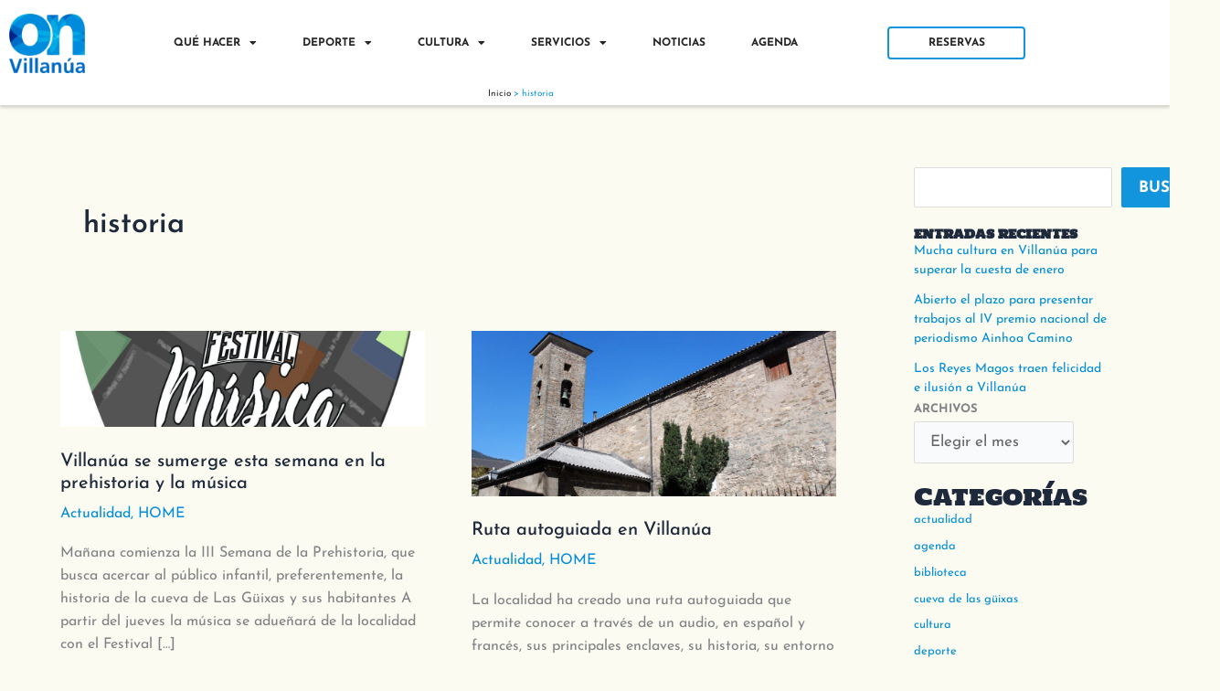

--- FILE ---
content_type: text/html; charset=UTF-8
request_url: https://turismovillanua.es/tag/historia/
body_size: 35738
content:
<!DOCTYPE html><html lang="es"><head><meta charset="UTF-8"><meta name="viewport" content="width=device-width, initial-scale=1"><link rel="profile" href="https://gmpg.org/xfn/11"><link rel="preload" href="https://turismovillanua.es/wp-content/astra-local-fonts/holtwood-one-sc/yYLx0hLR0P-3vMFSk1TCq3Txg5BHdrz7.woff2" as="font" type="font/woff2" crossorigin><link rel="preload" href="https://turismovillanua.es/wp-content/astra-local-fonts/josefin-sans/Qw3aZQNVED7rKGKxtqIqX5EUDXx4.woff2" as="font" type="font/woff2" crossorigin><meta name='robots' content='index, follow, max-image-preview:large, max-snippet:-1, max-video-preview:-1' /><title>historia archivos - Turismo Villanúa</title><link rel="canonical" href="https://turismovillanua.es/tag/historia/" /><meta property="og:locale" content="es_ES" /><meta property="og:type" content="article" /><meta property="og:title" content="historia archivos - Turismo Villanúa" /><meta property="og:url" content="https://turismovillanua.es/tag/historia/" /><meta property="og:site_name" content="Turismo Villanúa" /><meta name="twitter:card" content="summary_large_image" /> <script type="application/ld+json" class="yoast-schema-graph">{"@context":"https://schema.org","@graph":[{"@type":"CollectionPage","@id":"https://turismovillanua.es/tag/historia/","url":"https://turismovillanua.es/tag/historia/","name":"historia archivos - Turismo Villanúa","isPartOf":{"@id":"https://turismovillanua.es/#website"},"primaryImageOfPage":{"@id":"https://turismovillanua.es/tag/historia/#primaryimage"},"image":{"@id":"https://turismovillanua.es/tag/historia/#primaryimage"},"thumbnailUrl":"https://turismovillanua.es/wp-content/uploads/2018/05/banda-festimusic18.jpg","breadcrumb":{"@id":"https://turismovillanua.es/tag/historia/#breadcrumb"},"inLanguage":"es"},{"@type":"ImageObject","inLanguage":"es","@id":"https://turismovillanua.es/tag/historia/#primaryimage","url":"https://turismovillanua.es/wp-content/uploads/2018/05/banda-festimusic18.jpg","contentUrl":"https://turismovillanua.es/wp-content/uploads/2018/05/banda-festimusic18.jpg","width":1200,"height":317},{"@type":"BreadcrumbList","@id":"https://turismovillanua.es/tag/historia/#breadcrumb","itemListElement":[{"@type":"ListItem","position":1,"name":"Inicio","item":"https://turismovillanua.es/"},{"@type":"ListItem","position":2,"name":"historia"}]},{"@type":"WebSite","@id":"https://turismovillanua.es/#website","url":"https://turismovillanua.es/","name":"Turismo Villanúa","description":"Villanúa: turismo y actividades para toda la familia en los Pirineos","publisher":{"@id":"https://turismovillanua.es/#organization"},"potentialAction":[{"@type":"SearchAction","target":{"@type":"EntryPoint","urlTemplate":"https://turismovillanua.es/?s={search_term_string}"},"query-input":{"@type":"PropertyValueSpecification","valueRequired":true,"valueName":"search_term_string"}}],"inLanguage":"es"},{"@type":"Organization","@id":"https://turismovillanua.es/#organization","name":"Turismo Villanúa","url":"https://turismovillanua.es/","logo":{"@type":"ImageObject","inLanguage":"es","@id":"https://turismovillanua.es/#/schema/logo/image/","url":"https://turismovillanua.es/wp-content/uploads/2023/02/cropped-marca_villanua_on.png","contentUrl":"https://turismovillanua.es/wp-content/uploads/2023/02/cropped-marca_villanua_on.png","width":200,"height":190,"caption":"Turismo Villanúa"},"image":{"@id":"https://turismovillanua.es/#/schema/logo/image/"}},{"@type":"Event","name":"XXIII San Silvestre de Villanúa","description":"El Ayuntamiento de Villanúa y Villanúa Deporte están ultimando los detalles de la XXIII edición de la popular San Silvestre, que este año apunta a una participación de récord. Las inscripciones se pueden realizar en la página web de Turismo [&hellip;]","image":{"@type":"ImageObject","inLanguage":"es","@id":"https://turismovillanua.es/eventos/xxiii-san-silvestre-de-villanua/#primaryimage","url":"https://turismovillanua.es/wp-content/uploads/2025/12/SS_2025_baja.jpg","contentUrl":"https://turismovillanua.es/wp-content/uploads/2025/12/SS_2025_baja.jpg","width":1419,"height":1999},"url":"https://turismovillanua.es/eventos/xxiii-san-silvestre-de-villanua/","eventAttendanceMode":"https://schema.org/OfflineEventAttendanceMode","eventStatus":"https://schema.org/EventScheduled","startDate":"2025-12-31T18:00:00+00:00","endDate":"2025-12-31T20:00:00+00:00","location":{"@type":"Place","name":"Pabellon de deportes","description":"","url":"https://turismovillanua.es/local/pabellon-de-deportes/","address":{"@type":"PostalAddress"},"telephone":"","sameAs":""},"@id":"https://turismovillanua.es/eventos/xxiii-san-silvestre-de-villanua/#event"},{"@type":"Event","name":"Presentación editorial: «Vivir saludable»","description":"Presentación de &#8216;Vivir saudable&#8217; de Patricio Llamas: «Los tres pilares de la salud son: la alimentación, el ejercicio y, sobre todo, el sueño”.","image":{"@type":"ImageObject","inLanguage":"es","@id":"https://turismovillanua.es/eventos/presentacion-editorial-vivir-saludable/#primaryimage","url":"https://turismovillanua.es/wp-content/uploads/2026/01/607292911_1198145809075172_144015520139234144_n.jpg","contentUrl":"https://turismovillanua.es/wp-content/uploads/2026/01/607292911_1198145809075172_144015520139234144_n.jpg","width":1131,"height":1600},"url":"https://turismovillanua.es/eventos/presentacion-editorial-vivir-saludable/","eventAttendanceMode":"https://schema.org/OfflineEventAttendanceMode","eventStatus":"https://schema.org/EventScheduled","startDate":"2026-01-02T18:00:00+00:00","endDate":"2026-01-02T19:00:00+00:00","location":{"@type":"Place","name":"Biblioteca de Villanúa","description":"","url":"https://turismovillanua.es/local/biblioteca-de-villanua/","address":{"@type":"PostalAddress","streetAddress":"Pl. la Fuente, 6","addressLocality":"Villanúa","addressRegion":"Aragón","postalCode":"22870","addressCountry":"España"},"telephone":"974 264 704","sameAs":""},"@id":"https://turismovillanua.es/eventos/presentacion-editorial-vivir-saludable/#event"},{"@type":"Event","name":"Concierto: Grupo Uruel de Jaca","description":"","image":{"@type":"ImageObject","inLanguage":"es","@id":"https://turismovillanua.es/eventos/concierto-grupo-uriel-de-jaca/#primaryimage","url":"https://turismovillanua.es/wp-content/uploads/2026/01/Uruel-scaled.png","contentUrl":"https://turismovillanua.es/wp-content/uploads/2026/01/Uruel-scaled.png","width":1817,"height":2560},"url":"https://turismovillanua.es/eventos/concierto-grupo-uriel-de-jaca/","eventAttendanceMode":"https://schema.org/OfflineEventAttendanceMode","eventStatus":"https://schema.org/EventScheduled","startDate":"2026-01-03T19:30:00+00:00","endDate":"2026-01-03T21:00:00+00:00","location":{"@type":"Place","name":"Iglesia de San Esteban","description":"","url":"https://turismovillanua.es/local/iglesia-de-san-esteban/","address":{"@type":"PostalAddress"},"telephone":"","sameAs":""},"@id":"https://turismovillanua.es/eventos/concierto-grupo-uriel-de-jaca/#event"},{"@type":"Event","name":"Cata con maridaje: «Jumilla, los tintos del calor»","description":"Monastrell y Garnacha en su máxima expresión Concepto Una cata dedicada a la DO Jumilla, una denominación que ha vivido una evolución notable en los últimos años, conquistando a amantes del vino por la personalidad y potencia de sus tintos. [&hellip;]","image":{"@type":"ImageObject","inLanguage":"es","@id":"https://turismovillanua.es/eventos/cata-con-maridaje-jumilla-los-tintos-del-calor/#primaryimage","url":"https://turismovillanua.es/wp-content/uploads/2025/12/Catas_Navidad_2025-scaled.png","contentUrl":"https://turismovillanua.es/wp-content/uploads/2025/12/Catas_Navidad_2025-scaled.png","width":1810,"height":2560},"url":"https://turismovillanua.es/eventos/cata-con-maridaje-jumilla-los-tintos-del-calor/","eventAttendanceMode":"https://schema.org/OfflineEventAttendanceMode","eventStatus":"https://schema.org/EventScheduled","startDate":"2026-01-03T20:00:00+00:00","endDate":"2026-01-03T22:00:00+00:00","location":{"@type":"Place","name":"Gastroespacio","description":"","url":"https://turismovillanua.es/local/gastroespacio/","address":{"@type":"PostalAddress"},"telephone":"","sameAs":""},"offers":{"@type":"Offer","price":"22","priceCurrency":"EUR","url":"https://turismovillanua.es/eventos/cata-con-maridaje-jumilla-los-tintos-del-calor/","category":"primary","availability":"inStock","validFrom":"1970-01-01T00:00:00+00:00"},"@id":"https://turismovillanua.es/eventos/cata-con-maridaje-jumilla-los-tintos-del-calor/#event"},{"@type":"Event","name":"Catas con maridaje: «Vinos ecológicos tintos»","description":"Concepto Una cata potente e invernal centrada en vinos ecológicos, una tendencia en crecimiento que apuesta por vinos con mayor expresión del origen y mínima intervención química. Una oportunidad para entender la evolución hacia estilos más puros y respetuosos con [&hellip;]","image":{"@type":"ImageObject","inLanguage":"es","@id":"https://turismovillanua.es/eventos/catas-con-maridaje-vinos-ecologicos-tintos/#primaryimage","url":"https://turismovillanua.es/wp-content/uploads/2025/12/Catas_Navidad_2025-scaled.png","contentUrl":"https://turismovillanua.es/wp-content/uploads/2025/12/Catas_Navidad_2025-scaled.png","width":1810,"height":2560},"url":"https://turismovillanua.es/eventos/catas-con-maridaje-vinos-ecologicos-tintos/","eventAttendanceMode":"https://schema.org/OfflineEventAttendanceMode","eventStatus":"https://schema.org/EventScheduled","startDate":"2026-01-04T20:00:00+00:00","endDate":"2026-01-04T22:00:00+00:00","location":{"@type":"Place","name":"Gastroespacio","description":"","url":"https://turismovillanua.es/local/gastroespacio/","address":{"@type":"PostalAddress"},"telephone":"","sameAs":""},"offers":{"@type":"Offer","price":"22","priceCurrency":"EUR","url":"https://turismovillanua.es/eventos/catas-con-maridaje-vinos-ecologicos-tintos/","category":"primary","availability":"inStock","validFrom":"1970-01-01T00:00:00+00:00"},"@id":"https://turismovillanua.es/eventos/catas-con-maridaje-vinos-ecologicos-tintos/#event"},{"@type":"Event","name":"Recepción de los Reyes Magos de Oriente","description":"","image":{"@type":"ImageObject","inLanguage":"es","@id":"https://turismovillanua.es/eventos/recepcion-de-los-reyes-magos-de-oriente/#primaryimage","url":"https://turismovillanua.es/wp-content/uploads/2026/01/Reyes_Magos_2026-scaled.png","contentUrl":"https://turismovillanua.es/wp-content/uploads/2026/01/Reyes_Magos_2026-scaled.png","width":1817,"height":2560},"url":"https://turismovillanua.es/eventos/recepcion-de-los-reyes-magos-de-oriente/","eventAttendanceMode":"https://schema.org/OfflineEventAttendanceMode","eventStatus":"https://schema.org/EventScheduled","startDate":"2026-01-05T18:30:00+00:00","endDate":"2026-01-05T21:00:00+00:00","@id":"https://turismovillanua.es/eventos/recepcion-de-los-reyes-magos-de-oriente/#event"},{"@type":"Event","name":"Presentación editorial: «Nunca seremos esos personajes»","description":"Nunca seremos esos personajes\u2028 de Octavio Guerrero Estas crónicas nos sumergen en la SLP underground: callejones tomados por punks, muros que guardan historias de resistencia y una lucha constante por apropiarse del espacio urbano. Guerrero escribe con la honestidad de quien [&hellip;]","image":{"@type":"ImageObject","inLanguage":"es","@id":"https://turismovillanua.es/eventos/presentacion-editorial-nunca-seremos-esos-personajes/#primaryimage","url":"https://turismovillanua.es/wp-content/uploads/2026/01/villanua-cartel-octavio-1-scaled.jpg","contentUrl":"https://turismovillanua.es/wp-content/uploads/2026/01/villanua-cartel-octavio-1-scaled.jpg","width":1810,"height":2560},"url":"https://turismovillanua.es/eventos/presentacion-editorial-nunca-seremos-esos-personajes/","eventAttendanceMode":"https://schema.org/OfflineEventAttendanceMode","eventStatus":"https://schema.org/EventScheduled","startDate":"2026-01-10T18:30:00+00:00","endDate":"2026-01-10T19:30:00+00:00","location":{"@type":"Place","name":"Biblioteca de Villanúa","description":"","url":"https://turismovillanua.es/local/biblioteca-de-villanua/","address":{"@type":"PostalAddress","streetAddress":"Pl. la Fuente, 6","addressLocality":"Villanúa","addressRegion":"Aragón","postalCode":"22870","addressCountry":"España"},"telephone":"974 264 704","sameAs":""},"@id":"https://turismovillanua.es/eventos/presentacion-editorial-nunca-seremos-esos-personajes/#event"},{"@type":"Event","name":"Presentación editorial: Gorka Bandolero","description":"Gorka Bandolero (Gorka Herrero) presenta sus dos últimos thrillers «87 lingotes» y «La luciérnaga azul». Este escritor zaragozano nos trae 2 thrillers policíacos ambientados en Zaragoza que entremezclan la tensión, la acción, el suspense y mucho humor.","image":{"@type":"ImageObject","inLanguage":"es","@id":"https://turismovillanua.es/eventos/presentacion-editorial-gorka-bandolero/#primaryimage","url":"https://turismovillanua.es/wp-content/uploads/2026/01/mensual-4.jpg","contentUrl":"https://turismovillanua.es/wp-content/uploads/2026/01/mensual-4.jpg","width":1414,"height":2000},"url":"https://turismovillanua.es/eventos/presentacion-editorial-gorka-bandolero/","eventAttendanceMode":"https://schema.org/OfflineEventAttendanceMode","eventStatus":"https://schema.org/EventScheduled","startDate":"2026-01-24T18:30:00+00:00","endDate":"2026-01-24T19:30:00+00:00","location":{"@type":"Place","name":"Biblioteca de Villanúa","description":"","url":"https://turismovillanua.es/local/biblioteca-de-villanua/","address":{"@type":"PostalAddress","streetAddress":"Pl. la Fuente, 6","addressLocality":"Villanúa","addressRegion":"Aragón","postalCode":"22870","addressCountry":"España"},"telephone":"974 264 704","sameAs":""},"@id":"https://turismovillanua.es/eventos/presentacion-editorial-gorka-bandolero/#event"},{"@type":"Event","name":"Club de Lectura de la Biblioteca","description":"Comienza un nuevo año de Club de Lectura. En esta primera sesión nos pondremos al día de las lecturas de los últimos días y prepararemos el calendario para un 2026 lleno de propuestas literarias.","image":{"@type":"ImageObject","inLanguage":"es","@id":"https://turismovillanua.es/eventos/club-de-lectura-de-la-biblioteca/#primaryimage","url":"https://turismovillanua.es/wp-content/uploads/2026/01/mensual-4.jpg","contentUrl":"https://turismovillanua.es/wp-content/uploads/2026/01/mensual-4.jpg","width":1414,"height":2000},"url":"https://turismovillanua.es/eventos/club-de-lectura-de-la-biblioteca/","eventAttendanceMode":"https://schema.org/OfflineEventAttendanceMode","eventStatus":"https://schema.org/EventScheduled","startDate":"2026-01-29T19:00:00+00:00","endDate":"2026-01-29T20:00:00+00:00","location":{"@type":"Place","name":"Biblioteca de Villanúa","description":"","url":"https://turismovillanua.es/local/biblioteca-de-villanua/","address":{"@type":"PostalAddress","streetAddress":"Pl. la Fuente, 6","addressLocality":"Villanúa","addressRegion":"Aragón","postalCode":"22870","addressCountry":"España"},"telephone":"974 264 704","sameAs":""},"@id":"https://turismovillanua.es/eventos/club-de-lectura-de-la-biblioteca/#event"},{"@type":"Event","name":"Presentación editorial: Víctor Ezquerra","description":"El joven biólogo afincado en Canfranc, científico y divulgador,  nos presenta su último libro «Dryas, la flor que vive en lo alto del Pirineo», una novela de divulgación científica sobre  una preciosa flor alpina vive en una ladera salvaje del [&hellip;]","image":{"@type":"ImageObject","inLanguage":"es","@id":"https://turismovillanua.es/eventos/presentacion-editorial-victor-ezquerra/#primaryimage","url":"https://turismovillanua.es/wp-content/uploads/2026/01/mensual-4.jpg","contentUrl":"https://turismovillanua.es/wp-content/uploads/2026/01/mensual-4.jpg","width":1414,"height":2000},"url":"https://turismovillanua.es/eventos/presentacion-editorial-victor-ezquerra/","eventAttendanceMode":"https://schema.org/OfflineEventAttendanceMode","eventStatus":"https://schema.org/EventScheduled","startDate":"2026-01-31T18:00:00+00:00","endDate":"2026-01-31T19:30:00+00:00","location":{"@type":"Place","name":"Biblioteca de Villanúa","description":"","url":"https://turismovillanua.es/local/biblioteca-de-villanua/","address":{"@type":"PostalAddress","streetAddress":"Pl. la Fuente, 6","addressLocality":"Villanúa","addressRegion":"Aragón","postalCode":"22870","addressCountry":"España"},"telephone":"974 264 704","sameAs":""},"@id":"https://turismovillanua.es/eventos/presentacion-editorial-victor-ezquerra/#event"},{"@type":"Event","name":"Teatro: «(Locas) clásicas envidiosas»","description":"(LOCAS) CLÁSICAS ENVIDIOSAS de Chema Rodríguez-Calderón, dirigida por Adriana Olmedo La historia comienza en el acto tercero de Hamlet, Príncipe de Dinamarca. Esta escena lleva interpretándose cuatrocientos años, pero esta noche algo no va bien. Ofelia se rebela, y rechaza [&hellip;]","image":{"@type":"ImageObject","inLanguage":"es","@id":"https://turismovillanua.es/eventos/teatro-locas-clasicas-envidiosas/#primaryimage","url":"https://turismovillanua.es/wp-content/uploads/2026/01/locas-scaled.png","contentUrl":"https://turismovillanua.es/wp-content/uploads/2026/01/locas-scaled.png","width":1820,"height":2560},"url":"https://turismovillanua.es/eventos/teatro-locas-clasicas-envidiosas/","eventAttendanceMode":"https://schema.org/OfflineEventAttendanceMode","eventStatus":"https://schema.org/EventScheduled","startDate":"2026-01-31T19:00:00+00:00","endDate":"2026-01-31T20:30:00+00:00","location":{"@type":"Place","name":"Espacio Sarrios","description":"","url":"https://turismovillanua.es/local/espacio-sarrios/","address":{"@type":"PostalAddress"},"telephone":"","sameAs":""},"@id":"https://turismovillanua.es/eventos/teatro-locas-clasicas-envidiosas/#event"}]}</script> <link rel='dns-prefetch' href='//app.turitop.com' /><link rel='dns-prefetch' href='//stats.wp.com' /><link rel="alternate" type="application/rss+xml" title="Turismo Villanúa &raquo; Feed" href="https://turismovillanua.es/feed/" /><link rel="alternate" type="application/rss+xml" title="Turismo Villanúa &raquo; Feed de los comentarios" href="https://turismovillanua.es/comments/feed/" /><link rel="alternate" type="text/calendar" title="Turismo Villanúa &raquo; iCal Feed" href="https://turismovillanua.es/eventos/?ical=1" /><link rel="alternate" type="application/rss+xml" title="Turismo Villanúa &raquo; Etiqueta historia del feed" href="https://turismovillanua.es/tag/historia/feed/" /><style id='wp-img-auto-sizes-contain-inline-css'>img:is([sizes=auto i],[sizes^="auto," i]){contain-intrinsic-size:3000px 1500px}
/*# sourceURL=wp-img-auto-sizes-contain-inline-css */</style><link rel='stylesheet' id='astra-theme-css-css' href='https://turismovillanua.es/wp-content/themes/astra/assets/css/minified/main.min.css?ver=4.12.0' media='all' /><style id='astra-theme-css-inline-css'>:root{--ast-post-nav-space:0;--ast-container-default-xlg-padding:3em;--ast-container-default-lg-padding:3em;--ast-container-default-slg-padding:2em;--ast-container-default-md-padding:3em;--ast-container-default-sm-padding:3em;--ast-container-default-xs-padding:2.4em;--ast-container-default-xxs-padding:1.8em;--ast-code-block-background:#ECEFF3;--ast-comment-inputs-background:#F9FAFB;--ast-normal-container-width:1200px;--ast-narrow-container-width:750px;--ast-blog-title-font-weight:normal;--ast-blog-meta-weight:inherit;--ast-global-color-primary:var(--ast-global-color-5);--ast-global-color-secondary:var(--ast-global-color-4);--ast-global-color-alternate-background:var(--ast-global-color-7);--ast-global-color-subtle-background:var(--ast-global-color-6);--ast-bg-style-guide:var( --ast-global-color-secondary,--ast-global-color-5 );--ast-shadow-style-guide:0px 0px 4px 0 #00000057;--ast-global-dark-bg-style:#fff;--ast-global-dark-lfs:#fbfbfb;--ast-widget-bg-color:#fafafa;--ast-wc-container-head-bg-color:#fbfbfb;--ast-title-layout-bg:#eeeeee;--ast-search-border-color:#e7e7e7;--ast-lifter-hover-bg:#e6e6e6;--ast-gallery-block-color:#000;--srfm-color-input-label:var(--ast-global-color-2);}html{font-size:106.25%;}a{color:#008cd9;}a:hover,a:focus{color:#a9d9f9;}body,button,input,select,textarea,.ast-button,.ast-custom-button{font-family:'Josefin Sans',sans-serif;font-weight:400;font-size:17px;font-size:1rem;line-height:var(--ast-body-line-height,1.5em);}blockquote{color:#000000;}h1,h2,h3,h4,h5,h6,.entry-content :where(h1,h2,h3,h4,h5,h6),.site-title,.site-title a{font-family:'Holtwood One SC',serif;font-weight:normal;letter-spacing:1px;}.site-title{font-size:35px;font-size:2.0588235294118rem;display:none;}header .custom-logo-link img{max-width:50px;width:50px;}.astra-logo-svg{width:50px;}.site-header .site-description{font-size:15px;font-size:0.88235294117647rem;display:none;}.entry-title{font-size:20px;font-size:1.1764705882353rem;}.ast-blog-meta-container{font-size:16px;font-size:0.94117647058824rem;}.archive .ast-article-post .ast-article-inner,.blog .ast-article-post .ast-article-inner,.archive .ast-article-post .ast-article-inner:hover,.blog .ast-article-post .ast-article-inner:hover{overflow:hidden;}h1,.entry-content :where(h1){font-size:60px;font-size:3.5294117647059rem;font-weight:normal;font-family:'Holtwood One SC',serif;line-height:1.2em;}h2,.entry-content :where(h2){font-size:34px;font-size:2rem;font-weight:normal;font-family:'Holtwood One SC',serif;line-height:1.3em;}h3,.entry-content :where(h3){font-size:24px;font-size:1.4117647058824rem;font-weight:700;font-family:'Josefin Sans',sans-serif;line-height:1.3em;}h4,.entry-content :where(h4){font-size:20px;font-size:1.1764705882353rem;line-height:1.3em;font-weight:500;font-family:'Josefin Sans',sans-serif;}h5,.entry-content :where(h5){font-size:18px;font-size:1.0588235294118rem;line-height:1.3em;font-weight:700;font-family:'Josefin Sans',sans-serif;}h6,.entry-content :where(h6){font-size:15px;font-size:0.88235294117647rem;line-height:1.3em;font-weight:normal;font-family:'Holtwood One SC',serif;}::selection{background-color:#d5fffa;color:#000000;}body,h1,h2,h3,h4,h5,h6,.entry-title a,.entry-content :where(h1,h2,h3,h4,h5,h6){color:#1e293b;}.tagcloud a:hover,.tagcloud a:focus,.tagcloud a.current-item{color:#ffffff;border-color:#008cd9;background-color:#008cd9;}input:focus,input[type="text"]:focus,input[type="email"]:focus,input[type="url"]:focus,input[type="password"]:focus,input[type="reset"]:focus,input[type="search"]:focus,textarea:focus{border-color:#008cd9;}input[type="radio"]:checked,input[type=reset],input[type="checkbox"]:checked,input[type="checkbox"]:hover:checked,input[type="checkbox"]:focus:checked,input[type=range]::-webkit-slider-thumb{border-color:#008cd9;background-color:#008cd9;box-shadow:none;}.site-footer a:hover + .post-count,.site-footer a:focus + .post-count{background:#008cd9;border-color:#008cd9;}.single .nav-links .nav-previous,.single .nav-links .nav-next{color:#008cd9;}.entry-meta,.entry-meta *{line-height:1.45;color:#008cd9;}.entry-meta a:not(.ast-button):hover,.entry-meta a:not(.ast-button):hover *,.entry-meta a:not(.ast-button):focus,.entry-meta a:not(.ast-button):focus *,.page-links > .page-link,.page-links .page-link:hover,.post-navigation a:hover{color:#a9d9f9;}#cat option,.secondary .calendar_wrap thead a,.secondary .calendar_wrap thead a:visited{color:#008cd9;}.secondary .calendar_wrap #today,.ast-progress-val span{background:#008cd9;}.secondary a:hover + .post-count,.secondary a:focus + .post-count{background:#008cd9;border-color:#008cd9;}.calendar_wrap #today > a{color:#ffffff;}.page-links .page-link,.single .post-navigation a{color:#008cd9;}.ast-search-menu-icon .search-form button.search-submit{padding:0 4px;}.ast-search-menu-icon form.search-form{padding-right:0;}.ast-search-menu-icon.slide-search input.search-field{width:0;}.ast-header-search .ast-search-menu-icon.ast-dropdown-active .search-form,.ast-header-search .ast-search-menu-icon.ast-dropdown-active .search-field:focus{transition:all 0.2s;}.search-form input.search-field:focus{outline:none;}.ast-archive-title{color:var(--ast-global-color-2);}.widget-title,.widget .wp-block-heading{font-size:24px;font-size:1.4117647058824rem;color:var(--ast-global-color-2);}.single .ast-author-details .author-title{color:#a9d9f9;}#secondary,#secondary button,#secondary input,#secondary select,#secondary textarea{font-size:17px;font-size:1rem;}.ast-search-menu-icon.slide-search a:focus-visible:focus-visible,.astra-search-icon:focus-visible,#close:focus-visible,a:focus-visible,.ast-menu-toggle:focus-visible,.site .skip-link:focus-visible,.wp-block-loginout input:focus-visible,.wp-block-search.wp-block-search__button-inside .wp-block-search__inside-wrapper,.ast-header-navigation-arrow:focus-visible,.ast-orders-table__row .ast-orders-table__cell:focus-visible,a#ast-apply-coupon:focus-visible,#ast-apply-coupon:focus-visible,#close:focus-visible,.button.search-submit:focus-visible,#search_submit:focus,.normal-search:focus-visible,.ast-header-account-wrap:focus-visible,.astra-cart-drawer-close:focus,.ast-single-variation:focus,.ast-button:focus,.ast-builder-button-wrap:has(.ast-custom-button-link:focus),.ast-builder-button-wrap .ast-custom-button-link:focus{outline-style:dotted;outline-color:inherit;outline-width:thin;}input:focus,input[type="text"]:focus,input[type="email"]:focus,input[type="url"]:focus,input[type="password"]:focus,input[type="reset"]:focus,input[type="search"]:focus,input[type="number"]:focus,textarea:focus,.wp-block-search__input:focus,[data-section="section-header-mobile-trigger"] .ast-button-wrap .ast-mobile-menu-trigger-minimal:focus,.ast-mobile-popup-drawer.active .menu-toggle-close:focus,#ast-scroll-top:focus,#coupon_code:focus,#ast-coupon-code:focus{border-style:dotted;border-color:inherit;border-width:thin;}input{outline:none;}.site-logo-img img{ transition:all 0.2s linear;}body .ast-oembed-container *{position:absolute;top:0;width:100%;height:100%;left:0;}body .wp-block-embed-pocket-casts .ast-oembed-container *{position:unset;}.ast-single-post-featured-section + article {margin-top: 2em;}.site-content .ast-single-post-featured-section img {width: 100%;overflow: hidden;object-fit: cover;}.site > .ast-single-related-posts-container {margin-top: 0;}@media (min-width: 922px) {.ast-desktop .ast-container--narrow {max-width: var(--ast-narrow-container-width);margin: 0 auto;}}#secondary {margin: 4em 0 2.5em;word-break: break-word;line-height: 2;}#secondary li {margin-bottom: 0.75em;}#secondary li:last-child {margin-bottom: 0;}@media (max-width: 768px) {.js_active .ast-plain-container.ast-single-post #secondary {margin-top: 1.5em;}}.ast-separate-container.ast-two-container #secondary .widget {background-color: #fff;padding: 2em;margin-bottom: 2em;}@media (min-width: 993px) {.ast-left-sidebar #secondary {padding-right: 60px;}.ast-right-sidebar #secondary {padding-left: 60px;}}@media (max-width: 993px) {.ast-right-sidebar #secondary {padding-left: 30px;}.ast-left-sidebar #secondary {padding-right: 30px;}}@media (min-width: 993px) {.ast-page-builder-template.ast-left-sidebar #secondary {padding-left: 60px;}.ast-page-builder-template.ast-right-sidebar #secondary {padding-right: 60px;}}@media (max-width: 993px) {.ast-page-builder-template.ast-right-sidebar #secondary {padding-right: 30px;}.ast-page-builder-template.ast-left-sidebar #secondary {padding-left: 30px;}}@media (max-width:921.9px){#ast-desktop-header{display:none;}}@media (min-width:922px){#ast-mobile-header{display:none;}}.wp-block-buttons.aligncenter{justify-content:center;}.wp-block-button.is-style-outline .wp-block-button__link{border-color:#1395de;border-top-width:2px;border-right-width:2px;border-bottom-width:2px;border-left-width:2px;}div.wp-block-button.is-style-outline > .wp-block-button__link:not(.has-text-color),div.wp-block-button.wp-block-button__link.is-style-outline:not(.has-text-color){color:#1395de;}.wp-block-button.is-style-outline .wp-block-button__link:hover,.wp-block-buttons .wp-block-button.is-style-outline .wp-block-button__link:focus,.wp-block-buttons .wp-block-button.is-style-outline > .wp-block-button__link:not(.has-text-color):hover,.wp-block-buttons .wp-block-button.wp-block-button__link.is-style-outline:not(.has-text-color):hover{color:#ffffff;background-color:#0050ac;border-color:#0050ac;}.post-page-numbers.current .page-link,.ast-pagination .page-numbers.current{color:#000000;border-color:#d5fffa;background-color:#d5fffa;}.wp-block-button.is-style-outline .wp-block-button__link{border-top-width:2px;border-right-width:2px;border-bottom-width:2px;border-left-width:2px;}.wp-block-button.is-style-outline .wp-block-button__link.wp-element-button,.ast-outline-button{border-color:#1395de;font-family:'Josefin Sans',sans-serif;font-weight:700;font-size:10px;font-size:0.58823529411765rem;line-height:1em;text-transform:uppercase;border-top-left-radius:2px;border-top-right-radius:2px;border-bottom-right-radius:2px;border-bottom-left-radius:2px;}.wp-block-buttons .wp-block-button.is-style-outline > .wp-block-button__link:not(.has-text-color),.wp-block-buttons .wp-block-button.wp-block-button__link.is-style-outline:not(.has-text-color),.ast-outline-button{color:#1395de;}.wp-block-button.is-style-outline .wp-block-button__link:hover,.wp-block-buttons .wp-block-button.is-style-outline .wp-block-button__link:focus,.wp-block-buttons .wp-block-button.is-style-outline > .wp-block-button__link:not(.has-text-color):hover,.wp-block-buttons .wp-block-button.wp-block-button__link.is-style-outline:not(.has-text-color):hover,.ast-outline-button:hover,.ast-outline-button:focus,.wp-block-uagb-buttons-child .uagb-buttons-repeater.ast-outline-button:hover,.wp-block-uagb-buttons-child .uagb-buttons-repeater.ast-outline-button:focus{color:#ffffff;background-color:#0050ac;border-color:#0050ac;}.wp-block-button .wp-block-button__link.wp-element-button.is-style-outline:not(.has-background),.wp-block-button.is-style-outline>.wp-block-button__link.wp-element-button:not(.has-background),.ast-outline-button{background-color:#1395de;}.entry-content[data-ast-blocks-layout] > figure{margin-bottom:1em;}h1.widget-title{font-weight:normal;}h2.widget-title{font-weight:normal;}h3.widget-title{font-weight:700;}.elementor-widget-container .elementor-loop-container .e-loop-item[data-elementor-type="loop-item"]{width:100%;}#page{display:flex;flex-direction:column;min-height:100vh;}.ast-404-layout-1 h1.page-title{color:var(--ast-global-color-2);}.single .post-navigation a{line-height:1em;height:inherit;}.error-404 .page-sub-title{font-size:1.5rem;font-weight:inherit;}.search .site-content .content-area .search-form{margin-bottom:0;}#page .site-content{flex-grow:1;}.widget{margin-bottom:1.25em;}#secondary li{line-height:1.5em;}#secondary .wp-block-group h2{margin-bottom:0.7em;}#secondary h2{font-size:1.7rem;}.ast-separate-container .ast-article-post,.ast-separate-container .ast-article-single,.ast-separate-container .comment-respond{padding:3em;}.ast-separate-container .ast-article-single .ast-article-single{padding:0;}.ast-article-single .wp-block-post-template-is-layout-grid{padding-left:0;}.ast-separate-container .comments-title,.ast-narrow-container .comments-title{padding:1.5em 2em;}.ast-page-builder-template .comment-form-textarea,.ast-comment-formwrap .ast-grid-common-col{padding:0;}.ast-comment-formwrap{padding:0;display:inline-flex;column-gap:20px;width:100%;margin-left:0;margin-right:0;}.comments-area textarea#comment:focus,.comments-area textarea#comment:active,.comments-area .ast-comment-formwrap input[type="text"]:focus,.comments-area .ast-comment-formwrap input[type="text"]:active {box-shadow:none;outline:none;}.archive.ast-page-builder-template .entry-header{margin-top:2em;}.ast-page-builder-template .ast-comment-formwrap{width:100%;}.entry-title{margin-bottom:0.5em;}.ast-archive-description p{font-size:inherit;font-weight:inherit;line-height:inherit;}.ast-separate-container .ast-comment-list li.depth-1,.hentry{margin-bottom:2em;}@media (min-width:921px){.ast-left-sidebar.ast-page-builder-template #secondary,.archive.ast-right-sidebar.ast-page-builder-template .site-main{padding-left:20px;padding-right:20px;}}@media (max-width:544px){.ast-comment-formwrap.ast-row{column-gap:10px;display:inline-block;}#ast-commentform .ast-grid-common-col{position:relative;width:100%;}}@media (min-width:1201px){.ast-separate-container .ast-article-post,.ast-separate-container .ast-article-single,.ast-separate-container .ast-author-box,.ast-separate-container .ast-404-layout-1,.ast-separate-container .no-results{padding:3em;}}@media (max-width:921px){.ast-left-sidebar #content > .ast-container{display:flex;flex-direction:column-reverse;width:100%;}}@media (max-width:921px){#secondary.secondary{padding-top:0;}.ast-separate-container.ast-right-sidebar #secondary{padding-left:1em;padding-right:1em;}.ast-separate-container.ast-two-container #secondary{padding-left:0;padding-right:0;}.ast-page-builder-template .entry-header #secondary,.ast-page-builder-template #secondary{margin-top:1.5em;}}@media (max-width:921px){.ast-right-sidebar #primary{padding-right:0;}.ast-page-builder-template.ast-left-sidebar #secondary,.ast-page-builder-template.ast-right-sidebar #secondary{padding-right:20px;padding-left:20px;}.ast-right-sidebar #secondary,.ast-left-sidebar #primary{padding-left:0;}.ast-left-sidebar #secondary{padding-right:0;}}@media (min-width:922px){.ast-separate-container.ast-right-sidebar #primary,.ast-separate-container.ast-left-sidebar #primary{border:0;}.search-no-results.ast-separate-container #primary{margin-bottom:4em;}}@media (min-width:922px){.ast-right-sidebar #primary{border-right:1px solid var(--ast-border-color);}.ast-left-sidebar #primary{border-left:1px solid var(--ast-border-color);}.ast-right-sidebar #secondary{border-left:1px solid var(--ast-border-color);margin-left:-1px;}.ast-left-sidebar #secondary{border-right:1px solid var(--ast-border-color);margin-right:-1px;}.ast-separate-container.ast-two-container.ast-right-sidebar #secondary{padding-left:30px;padding-right:0;}.ast-separate-container.ast-two-container.ast-left-sidebar #secondary{padding-right:30px;padding-left:0;}.ast-separate-container.ast-right-sidebar #secondary,.ast-separate-container.ast-left-sidebar #secondary{border:0;margin-left:auto;margin-right:auto;}.ast-separate-container.ast-two-container #secondary .widget:last-child{margin-bottom:0;}}.elementor-widget-button .elementor-button{border-style:solid;text-decoration:none;border-top-width:2px;border-right-width:2px;border-left-width:2px;border-bottom-width:2px;}body .elementor-button.elementor-size-sm,body .elementor-button.elementor-size-xs,body .elementor-button.elementor-size-md,body .elementor-button.elementor-size-lg,body .elementor-button.elementor-size-xl,body .elementor-button{border-top-left-radius:2px;border-top-right-radius:2px;border-bottom-right-radius:2px;border-bottom-left-radius:2px;padding-top:15px;padding-right:20px;padding-bottom:15px;padding-left:20px;}.elementor-widget-button .elementor-button{border-color:#1395de;background-color:#1395de;}.elementor-widget-button .elementor-button:hover,.elementor-widget-button .elementor-button:focus{color:#ffffff;background-color:#0050ac;border-color:#0050ac;}.wp-block-button .wp-block-button__link ,.elementor-widget-button .elementor-button,.elementor-widget-button .elementor-button:visited{color:#ffffff;}.elementor-widget-button .elementor-button{font-family:'Josefin Sans',sans-serif;font-weight:700;font-size:10px;font-size:0.58823529411765rem;line-height:1em;text-transform:uppercase;}body .elementor-button.elementor-size-sm,body .elementor-button.elementor-size-xs,body .elementor-button.elementor-size-md,body .elementor-button.elementor-size-lg,body .elementor-button.elementor-size-xl,body .elementor-button{font-size:10px;font-size:0.58823529411765rem;}.wp-block-button .wp-block-button__link:hover,.wp-block-button .wp-block-button__link:focus{color:#ffffff;background-color:#0050ac;border-color:#0050ac;}.elementor-widget-heading h1.elementor-heading-title{line-height:1.2em;}.elementor-widget-heading h2.elementor-heading-title{line-height:1.3em;}.elementor-widget-heading h3.elementor-heading-title{line-height:1.3em;}.elementor-widget-heading h4.elementor-heading-title{line-height:1.3em;}.elementor-widget-heading h5.elementor-heading-title{line-height:1.3em;}.elementor-widget-heading h6.elementor-heading-title{line-height:1.3em;}.wp-block-button .wp-block-button__link,.wp-block-search .wp-block-search__button,body .wp-block-file .wp-block-file__button{border-style:solid;border-top-width:2px;border-right-width:2px;border-left-width:2px;border-bottom-width:2px;border-color:#1395de;background-color:#1395de;color:#ffffff;font-family:'Josefin Sans',sans-serif;font-weight:700;line-height:1em;text-transform:uppercase;font-size:10px;font-size:0.58823529411765rem;border-top-left-radius:2px;border-top-right-radius:2px;border-bottom-right-radius:2px;border-bottom-left-radius:2px;padding-top:15px;padding-right:20px;padding-bottom:15px;padding-left:20px;}.menu-toggle,button,.ast-button,.ast-custom-button,.button,input#submit,input[type="button"],input[type="submit"],input[type="reset"],form[CLASS*="wp-block-search__"].wp-block-search .wp-block-search__inside-wrapper .wp-block-search__button,body .wp-block-file .wp-block-file__button,.search .search-submit{border-style:solid;border-top-width:2px;border-right-width:2px;border-left-width:2px;border-bottom-width:2px;color:#ffffff;border-color:#1395de;background-color:#1395de;padding-top:15px;padding-right:20px;padding-bottom:15px;padding-left:20px;font-family:'Josefin Sans',sans-serif;font-weight:700;font-size:10px;font-size:0.58823529411765rem;line-height:1em;text-transform:uppercase;border-top-left-radius:2px;border-top-right-radius:2px;border-bottom-right-radius:2px;border-bottom-left-radius:2px;}button:focus,.menu-toggle:hover,button:hover,.ast-button:hover,.ast-custom-button:hover .button:hover,.ast-custom-button:hover ,input[type=reset]:hover,input[type=reset]:focus,input#submit:hover,input#submit:focus,input[type="button"]:hover,input[type="button"]:focus,input[type="submit"]:hover,input[type="submit"]:focus,form[CLASS*="wp-block-search__"].wp-block-search .wp-block-search__inside-wrapper .wp-block-search__button:hover,form[CLASS*="wp-block-search__"].wp-block-search .wp-block-search__inside-wrapper .wp-block-search__button:focus,body .wp-block-file .wp-block-file__button:hover,body .wp-block-file .wp-block-file__button:focus{color:#ffffff;background-color:#0050ac;border-color:#0050ac;}form[CLASS*="wp-block-search__"].wp-block-search .wp-block-search__inside-wrapper .wp-block-search__button.has-icon{padding-top:calc(15px - 3px);padding-right:calc(20px - 3px);padding-bottom:calc(15px - 3px);padding-left:calc(20px - 3px);}@media (max-width:921px){.ast-mobile-header-stack .main-header-bar .ast-search-menu-icon{display:inline-block;}.ast-header-break-point.ast-header-custom-item-outside .ast-mobile-header-stack .main-header-bar .ast-search-icon{margin:0;}.ast-comment-avatar-wrap img{max-width:2.5em;}.ast-comment-meta{padding:0 1.8888em 1.3333em;}.ast-separate-container .ast-comment-list li.depth-1{padding:1.5em 2.14em;}.ast-separate-container .comment-respond{padding:2em 2.14em;}}@media (min-width:544px){.ast-container{max-width:100%;}}@media (max-width:544px){.ast-separate-container .ast-article-post,.ast-separate-container .ast-article-single,.ast-separate-container .comments-title,.ast-separate-container .ast-archive-description{padding:1.5em 1em;}.ast-separate-container #content .ast-container{padding-left:0.54em;padding-right:0.54em;}.ast-separate-container .ast-comment-list .bypostauthor{padding:.5em;}.ast-search-menu-icon.ast-dropdown-active .search-field{width:170px;}.ast-separate-container #secondary{padding-top:0;}.ast-separate-container.ast-two-container #secondary .widget{margin-bottom:1.5em;padding-left:1em;padding-right:1em;}} #ast-mobile-header .ast-site-header-cart-li a{pointer-events:none;}.ast-separate-container{background-color:#fbfbf1;background-image:none;}@media (max-width:921px){.site-title{display:none;}.site-header .site-description{display:none;}h1,.entry-content :where(h1){font-size:30px;}h2,.entry-content :where(h2){font-size:25px;}h3,.entry-content :where(h3){font-size:20px;}}@media (max-width:544px){.site-title{display:none;}.site-header .site-description{display:none;}h1,.entry-content :where(h1){font-size:30px;}h2,.entry-content :where(h2){font-size:25px;}h3,.entry-content :where(h3){font-size:20px;}}@media (max-width:921px){html{font-size:96.9%;}}@media (max-width:544px){html{font-size:96.9%;}}@media (min-width:922px){.ast-container{max-width:1240px;}}@media (min-width:922px){.site-content .ast-container{display:flex;}}@media (max-width:921px){.site-content .ast-container{flex-direction:column;}}@media (min-width:922px){.single-post .site-content > .ast-container{max-width:1200px;}}.ast-blog-layout-6-grid .ast-blog-featured-section:before { content: ""; }.cat-links.badge a,.tags-links.badge a {padding: 4px 8px;border-radius: 3px;font-weight: 400;}.cat-links.underline a,.tags-links.underline a{text-decoration: underline;}@media (min-width:922px){.main-header-menu .sub-menu .menu-item.ast-left-align-sub-menu:hover > .sub-menu,.main-header-menu .sub-menu .menu-item.ast-left-align-sub-menu.focus > .sub-menu{margin-left:-0px;}}.site .comments-area{padding-bottom:3em;}.wp-block-file {display: flex;align-items: center;flex-wrap: wrap;justify-content: space-between;}.wp-block-pullquote {border: none;}.wp-block-pullquote blockquote::before {content: "\201D";font-family: "Helvetica",sans-serif;display: flex;transform: rotate( 180deg );font-size: 6rem;font-style: normal;line-height: 1;font-weight: bold;align-items: center;justify-content: center;}.has-text-align-right > blockquote::before {justify-content: flex-start;}.has-text-align-left > blockquote::before {justify-content: flex-end;}figure.wp-block-pullquote.is-style-solid-color blockquote {max-width: 100%;text-align: inherit;}:root {--wp--custom--ast-default-block-top-padding: 100px;--wp--custom--ast-default-block-right-padding: 80px;--wp--custom--ast-default-block-bottom-padding: 100px;--wp--custom--ast-default-block-left-padding: 80px;--wp--custom--ast-container-width: 1200px;--wp--custom--ast-content-width-size: 1200px;--wp--custom--ast-wide-width-size: calc(1200px + var(--wp--custom--ast-default-block-left-padding) + var(--wp--custom--ast-default-block-right-padding));}.ast-narrow-container {--wp--custom--ast-content-width-size: 750px;--wp--custom--ast-wide-width-size: 750px;}@media(max-width: 921px) {:root {--wp--custom--ast-default-block-top-padding: 50px;--wp--custom--ast-default-block-right-padding: 50px;--wp--custom--ast-default-block-bottom-padding: 50px;--wp--custom--ast-default-block-left-padding: 50px;}}@media(max-width: 544px) {:root {--wp--custom--ast-default-block-top-padding: 50px;--wp--custom--ast-default-block-right-padding: 30px;--wp--custom--ast-default-block-bottom-padding: 50px;--wp--custom--ast-default-block-left-padding: 30px;}}.entry-content > .wp-block-group,.entry-content > .wp-block-cover,.entry-content > .wp-block-columns {padding-top: var(--wp--custom--ast-default-block-top-padding);padding-right: var(--wp--custom--ast-default-block-right-padding);padding-bottom: var(--wp--custom--ast-default-block-bottom-padding);padding-left: var(--wp--custom--ast-default-block-left-padding);}.ast-plain-container.ast-no-sidebar .entry-content > .alignfull,.ast-page-builder-template .ast-no-sidebar .entry-content > .alignfull {margin-left: calc( -50vw + 50%);margin-right: calc( -50vw + 50%);max-width: 100vw;width: 100vw;}.ast-plain-container.ast-no-sidebar .entry-content .alignfull .alignfull,.ast-page-builder-template.ast-no-sidebar .entry-content .alignfull .alignfull,.ast-plain-container.ast-no-sidebar .entry-content .alignfull .alignwide,.ast-page-builder-template.ast-no-sidebar .entry-content .alignfull .alignwide,.ast-plain-container.ast-no-sidebar .entry-content .alignwide .alignfull,.ast-page-builder-template.ast-no-sidebar .entry-content .alignwide .alignfull,.ast-plain-container.ast-no-sidebar .entry-content .alignwide .alignwide,.ast-page-builder-template.ast-no-sidebar .entry-content .alignwide .alignwide,.ast-plain-container.ast-no-sidebar .entry-content .wp-block-column .alignfull,.ast-page-builder-template.ast-no-sidebar .entry-content .wp-block-column .alignfull,.ast-plain-container.ast-no-sidebar .entry-content .wp-block-column .alignwide,.ast-page-builder-template.ast-no-sidebar .entry-content .wp-block-column .alignwide {margin-left: auto;margin-right: auto;width: 100%;}[data-ast-blocks-layout] .wp-block-separator:not(.is-style-dots) {height: 0;}[data-ast-blocks-layout] .wp-block-separator {margin: 20px auto;}[data-ast-blocks-layout] .wp-block-separator:not(.is-style-wide):not(.is-style-dots) {max-width: 100px;}[data-ast-blocks-layout] .wp-block-separator.has-background {padding: 0;}.entry-content[data-ast-blocks-layout] > * {max-width: var(--wp--custom--ast-content-width-size);margin-left: auto;margin-right: auto;}.entry-content[data-ast-blocks-layout] > .alignwide {max-width: var(--wp--custom--ast-wide-width-size);}.entry-content[data-ast-blocks-layout] .alignfull {max-width: none;}.entry-content .wp-block-columns {margin-bottom: 0;}blockquote {margin: 1.5em;border-color: rgba(0,0,0,0.05);}.wp-block-quote:not(.has-text-align-right):not(.has-text-align-center) {border-left: 5px solid rgba(0,0,0,0.05);}.has-text-align-right > blockquote,blockquote.has-text-align-right {border-right: 5px solid rgba(0,0,0,0.05);}.has-text-align-left > blockquote,blockquote.has-text-align-left {border-left: 5px solid rgba(0,0,0,0.05);}.wp-block-site-tagline,.wp-block-latest-posts .read-more {margin-top: 15px;}.wp-block-loginout p label {display: block;}.wp-block-loginout p:not(.login-remember):not(.login-submit) input {width: 100%;}.wp-block-loginout input:focus {border-color: transparent;}.wp-block-loginout input:focus {outline: thin dotted;}.entry-content .wp-block-media-text .wp-block-media-text__content {padding: 0 0 0 8%;}.entry-content .wp-block-media-text.has-media-on-the-right .wp-block-media-text__content {padding: 0 8% 0 0;}.entry-content .wp-block-media-text.has-background .wp-block-media-text__content {padding: 8%;}.entry-content .wp-block-cover:not([class*="background-color"]):not(.has-text-color.has-link-color) .wp-block-cover__inner-container,.entry-content .wp-block-cover:not([class*="background-color"]) .wp-block-cover-image-text,.entry-content .wp-block-cover:not([class*="background-color"]) .wp-block-cover-text,.entry-content .wp-block-cover-image:not([class*="background-color"]) .wp-block-cover__inner-container,.entry-content .wp-block-cover-image:not([class*="background-color"]) .wp-block-cover-image-text,.entry-content .wp-block-cover-image:not([class*="background-color"]) .wp-block-cover-text {color: var(--ast-global-color-primary,var(--ast-global-color-5));}.wp-block-loginout .login-remember input {width: 1.1rem;height: 1.1rem;margin: 0 5px 4px 0;vertical-align: middle;}.wp-block-latest-posts > li > *:first-child,.wp-block-latest-posts:not(.is-grid) > li:first-child {margin-top: 0;}.entry-content > .wp-block-buttons,.entry-content > .wp-block-uagb-buttons {margin-bottom: 1.5em;}.wp-block-search__inside-wrapper .wp-block-search__input {padding: 0 10px;color: var(--ast-global-color-3);background: var(--ast-global-color-primary,var(--ast-global-color-5));border-color: var(--ast-border-color);}.wp-block-latest-posts .read-more {margin-bottom: 1.5em;}.wp-block-search__no-button .wp-block-search__inside-wrapper .wp-block-search__input {padding-top: 5px;padding-bottom: 5px;}.wp-block-latest-posts .wp-block-latest-posts__post-date,.wp-block-latest-posts .wp-block-latest-posts__post-author {font-size: 1rem;}.wp-block-latest-posts > li > *,.wp-block-latest-posts:not(.is-grid) > li {margin-top: 12px;margin-bottom: 12px;}.ast-page-builder-template .entry-content[data-ast-blocks-layout] > .alignwide:where(:not(.uagb-is-root-container):not(.spectra-is-root-container)) > * {max-width: var(--wp--custom--ast-wide-width-size);}.ast-page-builder-template .entry-content[data-ast-blocks-layout] > .inherit-container-width > *,.ast-page-builder-template .entry-content[data-ast-blocks-layout] > *:not(.wp-block-group):where(:not(.uagb-is-root-container):not(.spectra-is-root-container)) > *,.entry-content[data-ast-blocks-layout] > .wp-block-cover .wp-block-cover__inner-container {max-width: var(--wp--custom--ast-content-width-size) ;margin-left: auto;margin-right: auto;}.ast-page-builder-template .entry-content[data-ast-blocks-layout] > *,.ast-page-builder-template .entry-content[data-ast-blocks-layout] > .alignfull:where(:not(.wp-block-group):not(.uagb-is-root-container):not(.spectra-is-root-container)) > * {max-width: none;}.entry-content[data-ast-blocks-layout] .wp-block-cover:not(.alignleft):not(.alignright) {width: auto;}@media(max-width: 1200px) {.ast-separate-container .entry-content > .alignfull,.ast-separate-container .entry-content[data-ast-blocks-layout] > .alignwide,.ast-plain-container .entry-content[data-ast-blocks-layout] > .alignwide,.ast-plain-container .entry-content .alignfull {margin-left: calc(-1 * min(var(--ast-container-default-xlg-padding),20px)) ;margin-right: calc(-1 * min(var(--ast-container-default-xlg-padding),20px));}}@media(min-width: 1201px) {.ast-separate-container .entry-content > .alignfull {margin-left: calc(-1 * var(--ast-container-default-xlg-padding) );margin-right: calc(-1 * var(--ast-container-default-xlg-padding) );}.ast-separate-container .entry-content[data-ast-blocks-layout] > .alignwide,.ast-plain-container .entry-content[data-ast-blocks-layout] > .alignwide {margin-left: calc(-1 * var(--wp--custom--ast-default-block-left-padding) );margin-right: calc(-1 * var(--wp--custom--ast-default-block-right-padding) );}}@media(min-width: 921px) {.ast-separate-container .entry-content .wp-block-group.alignwide:not(.inherit-container-width) > :where(:not(.alignleft):not(.alignright)),.ast-plain-container .entry-content .wp-block-group.alignwide:not(.inherit-container-width) > :where(:not(.alignleft):not(.alignright)) {max-width: calc( var(--wp--custom--ast-content-width-size) + 80px );}.ast-plain-container.ast-right-sidebar .entry-content[data-ast-blocks-layout] .alignfull,.ast-plain-container.ast-left-sidebar .entry-content[data-ast-blocks-layout] .alignfull {margin-left: -60px;margin-right: -60px;}}@media(min-width: 544px) {.entry-content > .alignleft {margin-right: 20px;}.entry-content > .alignright {margin-left: 20px;}}@media (max-width:544px){.wp-block-columns .wp-block-column:not(:last-child){margin-bottom:20px;}.wp-block-latest-posts{margin:0;}}@media( max-width: 600px ) {.entry-content .wp-block-media-text .wp-block-media-text__content,.entry-content .wp-block-media-text.has-media-on-the-right .wp-block-media-text__content {padding: 8% 0 0;}.entry-content .wp-block-media-text.has-background .wp-block-media-text__content {padding: 8%;}}.ast-narrow-container .site-content .wp-block-uagb-image--align-full .wp-block-uagb-image__figure {max-width: 100%;margin-left: auto;margin-right: auto;}.entry-content ul,.entry-content ol {padding: revert;margin: revert;}:root .has-ast-global-color-0-color{color:var(--ast-global-color-0);}:root .has-ast-global-color-0-background-color{background-color:var(--ast-global-color-0);}:root .wp-block-button .has-ast-global-color-0-color{color:var(--ast-global-color-0);}:root .wp-block-button .has-ast-global-color-0-background-color{background-color:var(--ast-global-color-0);}:root .has-ast-global-color-1-color{color:var(--ast-global-color-1);}:root .has-ast-global-color-1-background-color{background-color:var(--ast-global-color-1);}:root .wp-block-button .has-ast-global-color-1-color{color:var(--ast-global-color-1);}:root .wp-block-button .has-ast-global-color-1-background-color{background-color:var(--ast-global-color-1);}:root .has-ast-global-color-2-color{color:var(--ast-global-color-2);}:root .has-ast-global-color-2-background-color{background-color:var(--ast-global-color-2);}:root .wp-block-button .has-ast-global-color-2-color{color:var(--ast-global-color-2);}:root .wp-block-button .has-ast-global-color-2-background-color{background-color:var(--ast-global-color-2);}:root .has-ast-global-color-3-color{color:var(--ast-global-color-3);}:root .has-ast-global-color-3-background-color{background-color:var(--ast-global-color-3);}:root .wp-block-button .has-ast-global-color-3-color{color:var(--ast-global-color-3);}:root .wp-block-button .has-ast-global-color-3-background-color{background-color:var(--ast-global-color-3);}:root .has-ast-global-color-4-color{color:var(--ast-global-color-4);}:root .has-ast-global-color-4-background-color{background-color:var(--ast-global-color-4);}:root .wp-block-button .has-ast-global-color-4-color{color:var(--ast-global-color-4);}:root .wp-block-button .has-ast-global-color-4-background-color{background-color:var(--ast-global-color-4);}:root .has-ast-global-color-5-color{color:var(--ast-global-color-5);}:root .has-ast-global-color-5-background-color{background-color:var(--ast-global-color-5);}:root .wp-block-button .has-ast-global-color-5-color{color:var(--ast-global-color-5);}:root .wp-block-button .has-ast-global-color-5-background-color{background-color:var(--ast-global-color-5);}:root .has-ast-global-color-6-color{color:var(--ast-global-color-6);}:root .has-ast-global-color-6-background-color{background-color:var(--ast-global-color-6);}:root .wp-block-button .has-ast-global-color-6-color{color:var(--ast-global-color-6);}:root .wp-block-button .has-ast-global-color-6-background-color{background-color:var(--ast-global-color-6);}:root .has-ast-global-color-7-color{color:var(--ast-global-color-7);}:root .has-ast-global-color-7-background-color{background-color:var(--ast-global-color-7);}:root .wp-block-button .has-ast-global-color-7-color{color:var(--ast-global-color-7);}:root .wp-block-button .has-ast-global-color-7-background-color{background-color:var(--ast-global-color-7);}:root .has-ast-global-color-8-color{color:var(--ast-global-color-8);}:root .has-ast-global-color-8-background-color{background-color:var(--ast-global-color-8);}:root .wp-block-button .has-ast-global-color-8-color{color:var(--ast-global-color-8);}:root .wp-block-button .has-ast-global-color-8-background-color{background-color:var(--ast-global-color-8);}:root{--ast-global-color-0:#54b435;--ast-global-color-1:#62cbff;--ast-global-color-2:#1e293b;--ast-global-color-3:#fbfbf1;--ast-global-color-4:#ec6408;--ast-global-color-5:#FFFFFF;--ast-global-color-6:#ba0069;--ast-global-color-7:#a35709;--ast-global-color-8:#ffa400;}:root {--ast-border-color : #dddddd;}.ast-archive-entry-banner {-js-display: flex;display: flex;flex-direction: column;justify-content: center;text-align: center;position: relative;background: var(--ast-title-layout-bg);}.ast-archive-entry-banner[data-banner-width-type="custom"] {margin: 0 auto;width: 100%;}.ast-archive-entry-banner[data-banner-layout="layout-1"] {background: inherit;padding: 20px 0;text-align: left;}body.archive .ast-archive-description{max-width:1200px;width:100%;text-align:left;padding-top:3em;padding-right:3em;padding-bottom:3em;padding-left:3em;}body.archive .ast-archive-description *{font-family:'Josefin Sans',sans-serif;}body.archive .ast-archive-description .ast-archive-title,body.archive .ast-archive-description .ast-archive-title *{font-family:'Josefin Sans',sans-serif;font-weight:600;font-size:32px;font-size:1.8823529411765rem;}body.archive .ast-archive-description > *:not(:last-child){margin-bottom:10px;}@media (max-width:921px){body.archive .ast-archive-description{text-align:left;}}@media (max-width:544px){body.archive .ast-archive-description{text-align:left;}}.ast-breadcrumbs .trail-browse,.ast-breadcrumbs .trail-items,.ast-breadcrumbs .trail-items li{display:inline-block;margin:0;padding:0;border:none;background:inherit;text-indent:0;text-decoration:none;}.ast-breadcrumbs .trail-browse{font-size:inherit;font-style:inherit;font-weight:inherit;color:inherit;}.ast-breadcrumbs .trail-items{list-style:none;}.trail-items li::after{padding:0 0.3em;content:"\00bb";}.trail-items li:last-of-type::after{display:none;}.trail-items li::after{content:"\003E";}.ast-breadcrumbs-wrapper,.ast-breadcrumbs-wrapper *{font-size:12px;font-size:0.70588235294118rem;}.ast-breadcrumbs-wrapper{text-align:center;}.ast-default-menu-enable.ast-main-header-nav-open.ast-header-break-point .main-header-bar.ast-header-breadcrumb,.ast-main-header-nav-open .main-header-bar.ast-header-breadcrumb{padding-top:1em;padding-bottom:1em;}.ast-header-break-point .main-header-bar.ast-header-breadcrumb{border-bottom-width:1px;border-bottom-color:#eaeaea;border-bottom-style:solid;}.ast-breadcrumbs-wrapper{line-height:1.4;}.ast-breadcrumbs-wrapper .rank-math-breadcrumb p{margin-bottom:0px;}.ast-breadcrumbs-wrapper{display:block;width:100%;}h1,h2,h3,h4,h5,h6,.entry-content :where(h1,h2,h3,h4,h5,h6){color:var(--ast-global-color-2);}.entry-title a{color:var(--ast-global-color-2);}@media (max-width:921px){.ast-builder-grid-row-container.ast-builder-grid-row-tablet-3-firstrow .ast-builder-grid-row > *:first-child,.ast-builder-grid-row-container.ast-builder-grid-row-tablet-3-lastrow .ast-builder-grid-row > *:last-child{grid-column:1 / -1;}}@media (max-width:544px){.ast-builder-grid-row-container.ast-builder-grid-row-mobile-3-firstrow .ast-builder-grid-row > *:first-child,.ast-builder-grid-row-container.ast-builder-grid-row-mobile-3-lastrow .ast-builder-grid-row > *:last-child{grid-column:1 / -1;}}.ast-builder-layout-element[data-section="title_tagline"]{display:flex;}@media (max-width:921px){.ast-header-break-point .ast-builder-layout-element[data-section="title_tagline"]{display:flex;}}@media (max-width:544px){.ast-header-break-point .ast-builder-layout-element[data-section="title_tagline"]{display:flex;}}[data-section*="section-hb-button-"] .menu-link{display:none;}.ast-header-button-1[data-section="section-hb-button-1"]{display:flex;}@media (max-width:921px){.ast-header-break-point .ast-header-button-1[data-section="section-hb-button-1"]{display:flex;}}@media (max-width:544px){.ast-header-break-point .ast-header-button-1[data-section="section-hb-button-1"]{display:flex;}}.ast-builder-menu-1{font-family:inherit;font-weight:700;text-transform:uppercase;}.ast-builder-menu-1 .menu-item > .menu-link{font-size:12px;font-size:0.70588235294118rem;color:var(--ast-global-color-2);text-decoration:initial;}.ast-builder-menu-1 .menu-item > .ast-menu-toggle{color:var(--ast-global-color-2);}.ast-builder-menu-1 .menu-item:hover > .menu-link,.ast-builder-menu-1 .inline-on-mobile .menu-item:hover > .ast-menu-toggle{color:var(--ast-global-color-1);}.ast-builder-menu-1 .menu-item:hover > .ast-menu-toggle{color:var(--ast-global-color-1);}.ast-builder-menu-1 .menu-item.current-menu-item > .menu-link,.ast-builder-menu-1 .inline-on-mobile .menu-item.current-menu-item > .ast-menu-toggle,.ast-builder-menu-1 .current-menu-ancestor > .menu-link{color:var(--ast-global-color-1);}.ast-builder-menu-1 .menu-item.current-menu-item > .ast-menu-toggle{color:var(--ast-global-color-1);}.ast-builder-menu-1 .sub-menu,.ast-builder-menu-1 .inline-on-mobile .sub-menu{border-top-width:2px;border-bottom-width:0px;border-right-width:0px;border-left-width:0px;border-color:#d5fffa;border-style:solid;}.ast-builder-menu-1 .sub-menu .sub-menu{top:-2px;}.ast-builder-menu-1 .main-header-menu > .menu-item > .sub-menu,.ast-builder-menu-1 .main-header-menu > .menu-item > .astra-full-megamenu-wrapper{margin-top:0px;}.ast-desktop .ast-builder-menu-1 .main-header-menu > .menu-item > .sub-menu:before,.ast-desktop .ast-builder-menu-1 .main-header-menu > .menu-item > .astra-full-megamenu-wrapper:before{height:calc( 0px + 2px + 5px );}.ast-desktop .ast-builder-menu-1 .menu-item .sub-menu .menu-link{border-style:none;}@media (max-width:921px){.ast-header-break-point .ast-builder-menu-1 .menu-item.menu-item-has-children > .ast-menu-toggle{top:0;}.ast-builder-menu-1 .inline-on-mobile .menu-item.menu-item-has-children > .ast-menu-toggle{right:-15px;}.ast-builder-menu-1 .menu-item-has-children > .menu-link:after{content:unset;}.ast-builder-menu-1 .main-header-menu > .menu-item > .sub-menu,.ast-builder-menu-1 .main-header-menu > .menu-item > .astra-full-megamenu-wrapper{margin-top:0;}}@media (max-width:544px){.ast-header-break-point .ast-builder-menu-1 .menu-item.menu-item-has-children > .ast-menu-toggle{top:0;}.ast-builder-menu-1 .main-header-menu > .menu-item > .sub-menu,.ast-builder-menu-1 .main-header-menu > .menu-item > .astra-full-megamenu-wrapper{margin-top:0;}}.ast-builder-menu-1{display:flex;}@media (max-width:921px){.ast-header-break-point .ast-builder-menu-1{display:flex;}}@media (max-width:544px){.ast-header-break-point .ast-builder-menu-1{display:flex;}}.ast-social-stack-desktop .ast-builder-social-element,.ast-social-stack-tablet .ast-builder-social-element,.ast-social-stack-mobile .ast-builder-social-element {margin-top: 6px;margin-bottom: 6px;}.social-show-label-true .ast-builder-social-element {width: auto;padding: 0 0.4em;}[data-section^="section-fb-social-icons-"] .footer-social-inner-wrap {text-align: center;}.ast-footer-social-wrap {width: 100%;}.ast-footer-social-wrap .ast-builder-social-element:first-child {margin-left: 0;}.ast-footer-social-wrap .ast-builder-social-element:last-child {margin-right: 0;}.ast-header-social-wrap .ast-builder-social-element:first-child {margin-left: 0;}.ast-header-social-wrap .ast-builder-social-element:last-child {margin-right: 0;}.ast-builder-social-element {line-height: 1;color: var(--ast-global-color-2);background: transparent;vertical-align: middle;transition: all 0.01s;margin-left: 6px;margin-right: 6px;justify-content: center;align-items: center;}.ast-builder-social-element .social-item-label {padding-left: 6px;}.ast-header-social-1-wrap .ast-builder-social-element,.ast-header-social-1-wrap .social-show-label-true .ast-builder-social-element{margin-left:7.5px;margin-right:7.5px;padding:6px;border-top-left-radius:50px;border-top-right-radius:50px;border-bottom-right-radius:50px;border-bottom-left-radius:50px;}.ast-header-social-1-wrap .ast-builder-social-element svg{width:10px;height:10px;}.ast-header-social-1-wrap .ast-social-icon-image-wrap{margin:6px;}.ast-header-social-1-wrap .ast-social-color-type-custom svg{fill:var(--ast-global-color-5);}.ast-header-social-1-wrap .ast-builder-social-element{background:var(--ast-global-color-1);}.ast-header-social-1-wrap .ast-social-color-type-custom .ast-builder-social-element:hover{background:var(--ast-global-color-7);}.ast-header-social-1-wrap .ast-social-color-type-custom .social-item-label{color:var(--ast-global-color-5);}.ast-builder-layout-element[data-section="section-hb-social-icons-1"]{display:flex;}@media (max-width:921px){.ast-header-break-point .ast-builder-layout-element[data-section="section-hb-social-icons-1"]{display:flex;}}@media (max-width:544px){.ast-header-break-point .ast-builder-layout-element[data-section="section-hb-social-icons-1"]{display:flex;}}.site-footer{background-color:var(--ast-global-color-2);background-image:none;}.footer-widget-area.widget-area.site-footer-focus-item{width:auto;}.ast-footer-row-inline .footer-widget-area.widget-area.site-footer-focus-item{width:100%;}.elementor-widget-heading .elementor-heading-title{margin:0;}.elementor-page .ast-menu-toggle{color:unset !important;background:unset !important;}.elementor-post.elementor-grid-item.hentry{margin-bottom:0;}.woocommerce div.product .elementor-element.elementor-products-grid .related.products ul.products li.product,.elementor-element .elementor-wc-products .woocommerce[class*='columns-'] ul.products li.product{width:auto;margin:0;float:none;}.elementor-toc__list-wrapper{margin:0;}body .elementor hr{background-color:#ccc;margin:0;}.ast-left-sidebar .elementor-section.elementor-section-stretched,.ast-right-sidebar .elementor-section.elementor-section-stretched{max-width:100%;left:0 !important;}.elementor-posts-container [CLASS*="ast-width-"]{width:100%;}.elementor-template-full-width .ast-container{display:block;}.elementor-screen-only,.screen-reader-text,.screen-reader-text span,.ui-helper-hidden-accessible{top:0 !important;}@media (max-width:544px){.elementor-element .elementor-wc-products .woocommerce[class*="columns-"] ul.products li.product{width:auto;margin:0;}.elementor-element .woocommerce .woocommerce-result-count{float:none;}}.ast-header-button-1 .ast-custom-button{box-shadow:0px 0px 0px 0px rgba(0,0,0,0.1);}.ast-desktop .ast-mega-menu-enabled .ast-builder-menu-1 div:not( .astra-full-megamenu-wrapper) .sub-menu,.ast-builder-menu-1 .inline-on-mobile .sub-menu,.ast-desktop .ast-builder-menu-1 .astra-full-megamenu-wrapper,.ast-desktop .ast-builder-menu-1 .menu-item .sub-menu{box-shadow:0px 4px 10px -2px rgba(0,0,0,0.1);}.ast-desktop .ast-mobile-popup-drawer.active .ast-mobile-popup-inner{max-width:35%;}@media (max-width:921px){.ast-mobile-popup-drawer.active .ast-mobile-popup-inner{max-width:90%;}}@media (max-width:544px){.ast-mobile-popup-drawer.active .ast-mobile-popup-inner{max-width:90%;}}.ast-header-break-point .main-header-bar{border-bottom-width:1px;}@media (min-width:922px){.main-header-bar{border-bottom-width:1px;}}@media (min-width:922px){#primary{width:75%;}#secondary{width:25%;}}.main-header-menu .menu-item,#astra-footer-menu .menu-item,.main-header-bar .ast-masthead-custom-menu-items{-js-display:flex;display:flex;-webkit-box-pack:center;-webkit-justify-content:center;-moz-box-pack:center;-ms-flex-pack:center;justify-content:center;-webkit-box-orient:vertical;-webkit-box-direction:normal;-webkit-flex-direction:column;-moz-box-orient:vertical;-moz-box-direction:normal;-ms-flex-direction:column;flex-direction:column;}.main-header-menu > .menu-item > .menu-link,#astra-footer-menu > .menu-item > .menu-link{height:100%;-webkit-box-align:center;-webkit-align-items:center;-moz-box-align:center;-ms-flex-align:center;align-items:center;-js-display:flex;display:flex;}.ast-header-break-point .main-navigation ul .menu-item .menu-link .icon-arrow:first-of-type svg{top:.2em;margin-top:0px;margin-left:0px;width:.65em;transform:translate(0,-2px) rotateZ(270deg);}.ast-mobile-popup-content .ast-submenu-expanded > .ast-menu-toggle{transform:rotateX(180deg);overflow-y:auto;}@media (min-width:922px){.ast-builder-menu .main-navigation > ul > li:last-child a{margin-right:0;}}.ast-separate-container .ast-article-inner{background-color:#fbfbf1;background-image:none;}@media (max-width:921px){.ast-separate-container .ast-article-inner{background-color:var(--ast-global-color-5);background-image:none;}}@media (max-width:544px){.ast-separate-container .ast-article-inner{background-color:var(--ast-global-color-5);background-image:none;}}.ast-separate-container .ast-article-single:not(.ast-related-post),.ast-separate-container .error-404,.ast-separate-container .no-results,.single.ast-separate-container .site-main .ast-author-meta,.ast-separate-container .related-posts-title-wrapper,.ast-separate-container .comments-count-wrapper,.ast-box-layout.ast-plain-container .site-content,.ast-padded-layout.ast-plain-container .site-content,.ast-separate-container .ast-archive-description,.ast-separate-container .comments-area .comment-respond,.ast-separate-container .comments-area .ast-comment-list li,.ast-separate-container .comments-area .comments-title{background-color:#fbfbf1;background-image:none;}@media (max-width:921px){.ast-separate-container .ast-article-single:not(.ast-related-post),.ast-separate-container .error-404,.ast-separate-container .no-results,.single.ast-separate-container .site-main .ast-author-meta,.ast-separate-container .related-posts-title-wrapper,.ast-separate-container .comments-count-wrapper,.ast-box-layout.ast-plain-container .site-content,.ast-padded-layout.ast-plain-container .site-content,.ast-separate-container .ast-archive-description{background-color:var(--ast-global-color-5);background-image:none;}}@media (max-width:544px){.ast-separate-container .ast-article-single:not(.ast-related-post),.ast-separate-container .error-404,.ast-separate-container .no-results,.single.ast-separate-container .site-main .ast-author-meta,.ast-separate-container .related-posts-title-wrapper,.ast-separate-container .comments-count-wrapper,.ast-box-layout.ast-plain-container .site-content,.ast-padded-layout.ast-plain-container .site-content,.ast-separate-container .ast-archive-description{background-color:var(--ast-global-color-5);background-image:none;}}.ast-separate-container.ast-two-container #secondary .widget{background-color:#fbfbf1;background-image:none;}@media (max-width:921px){.ast-separate-container.ast-two-container #secondary .widget{background-color:var(--ast-global-color-5);background-image:none;}}@media (max-width:544px){.ast-separate-container.ast-two-container #secondary .widget{background-color:var(--ast-global-color-5);background-image:none;}}.ast-plain-container,.ast-page-builder-template{background-color:#fbfbf1;background-image:none;}@media (max-width:921px){.ast-plain-container,.ast-page-builder-template{background-color:var(--ast-global-color-5);background-image:none;}}@media (max-width:544px){.ast-plain-container,.ast-page-builder-template{background-color:var(--ast-global-color-5);background-image:none;}}#ast-scroll-top {display: none;position: fixed;text-align: center;cursor: pointer;z-index: 99;width: 2.1em;height: 2.1em;line-height: 2.1;color: #ffffff;border-radius: 2px;content: "";outline: inherit;}@media (min-width: 769px) {#ast-scroll-top {content: "769";}}#ast-scroll-top .ast-icon.icon-arrow svg {margin-left: 0px;vertical-align: middle;transform: translate(0,-20%) rotate(180deg);width: 1.6em;}.ast-scroll-to-top-right {right: 30px;bottom: 30px;}.ast-scroll-to-top-left {left: 30px;bottom: 30px;}#ast-scroll-top{color:var(--ast-global-color-5);background-color:#181818;font-size:20px;border-top-left-radius:25px;border-top-right-radius:25px;border-bottom-right-radius:25px;border-bottom-left-radius:25px;}#ast-scroll-top:hover{color:var(--ast-global-color-5);background-color:var(--ast-global-color-2);}@media (max-width:921px){#ast-scroll-top .ast-icon.icon-arrow svg{width:1em;}}.ast-mobile-header-content > *,.ast-desktop-header-content > * {padding: 10px 0;height: auto;}.ast-mobile-header-content > *:first-child,.ast-desktop-header-content > *:first-child {padding-top: 10px;}.ast-mobile-header-content > .ast-builder-menu,.ast-desktop-header-content > .ast-builder-menu {padding-top: 0;}.ast-mobile-header-content > *:last-child,.ast-desktop-header-content > *:last-child {padding-bottom: 0;}.ast-mobile-header-content .ast-search-menu-icon.ast-inline-search label,.ast-desktop-header-content .ast-search-menu-icon.ast-inline-search label {width: 100%;}.ast-desktop-header-content .main-header-bar-navigation .ast-submenu-expanded > .ast-menu-toggle::before {transform: rotateX(180deg);}#ast-desktop-header .ast-desktop-header-content,.ast-mobile-header-content .ast-search-icon,.ast-desktop-header-content .ast-search-icon,.ast-mobile-header-wrap .ast-mobile-header-content,.ast-main-header-nav-open.ast-popup-nav-open .ast-mobile-header-wrap .ast-mobile-header-content,.ast-main-header-nav-open.ast-popup-nav-open .ast-desktop-header-content {display: none;}.ast-main-header-nav-open.ast-header-break-point #ast-desktop-header .ast-desktop-header-content,.ast-main-header-nav-open.ast-header-break-point .ast-mobile-header-wrap .ast-mobile-header-content {display: block;}.ast-desktop .ast-desktop-header-content .astra-menu-animation-slide-up > .menu-item > .sub-menu,.ast-desktop .ast-desktop-header-content .astra-menu-animation-slide-up > .menu-item .menu-item > .sub-menu,.ast-desktop .ast-desktop-header-content .astra-menu-animation-slide-down > .menu-item > .sub-menu,.ast-desktop .ast-desktop-header-content .astra-menu-animation-slide-down > .menu-item .menu-item > .sub-menu,.ast-desktop .ast-desktop-header-content .astra-menu-animation-fade > .menu-item > .sub-menu,.ast-desktop .ast-desktop-header-content .astra-menu-animation-fade > .menu-item .menu-item > .sub-menu {opacity: 1;visibility: visible;}.ast-hfb-header.ast-default-menu-enable.ast-header-break-point .ast-mobile-header-wrap .ast-mobile-header-content .main-header-bar-navigation {width: unset;margin: unset;}.ast-mobile-header-content.content-align-flex-end .main-header-bar-navigation .menu-item-has-children > .ast-menu-toggle,.ast-desktop-header-content.content-align-flex-end .main-header-bar-navigation .menu-item-has-children > .ast-menu-toggle {left: calc( 20px - 0.907em);right: auto;}.ast-mobile-header-content .ast-search-menu-icon,.ast-mobile-header-content .ast-search-menu-icon.slide-search,.ast-desktop-header-content .ast-search-menu-icon,.ast-desktop-header-content .ast-search-menu-icon.slide-search {width: 100%;position: relative;display: block;right: auto;transform: none;}.ast-mobile-header-content .ast-search-menu-icon.slide-search .search-form,.ast-mobile-header-content .ast-search-menu-icon .search-form,.ast-desktop-header-content .ast-search-menu-icon.slide-search .search-form,.ast-desktop-header-content .ast-search-menu-icon .search-form {right: 0;visibility: visible;opacity: 1;position: relative;top: auto;transform: none;padding: 0;display: block;overflow: hidden;}.ast-mobile-header-content .ast-search-menu-icon.ast-inline-search .search-field,.ast-mobile-header-content .ast-search-menu-icon .search-field,.ast-desktop-header-content .ast-search-menu-icon.ast-inline-search .search-field,.ast-desktop-header-content .ast-search-menu-icon .search-field {width: 100%;padding-right: 5.5em;}.ast-mobile-header-content .ast-search-menu-icon .search-submit,.ast-desktop-header-content .ast-search-menu-icon .search-submit {display: block;position: absolute;height: 100%;top: 0;right: 0;padding: 0 1em;border-radius: 0;}.ast-hfb-header.ast-default-menu-enable.ast-header-break-point .ast-mobile-header-wrap .ast-mobile-header-content .main-header-bar-navigation ul .sub-menu .menu-link {padding-left: 30px;}.ast-hfb-header.ast-default-menu-enable.ast-header-break-point .ast-mobile-header-wrap .ast-mobile-header-content .main-header-bar-navigation .sub-menu .menu-item .menu-item .menu-link {padding-left: 40px;}.ast-mobile-popup-drawer.active .ast-mobile-popup-inner{background-color:#ffffff;;}.ast-mobile-header-wrap .ast-mobile-header-content,.ast-desktop-header-content{background-color:#ffffff;;}.ast-mobile-popup-content > *,.ast-mobile-header-content > *,.ast-desktop-popup-content > *,.ast-desktop-header-content > *{padding-top:0px;padding-bottom:0px;}.content-align-flex-start .ast-builder-layout-element{justify-content:flex-start;}.content-align-flex-start .main-header-menu{text-align:left;}.ast-mobile-popup-drawer.active .menu-toggle-close{color:#3a3a3a;}.ast-mobile-header-wrap .ast-primary-header-bar,.ast-primary-header-bar .site-primary-header-wrap{min-height:50px;}.ast-desktop .ast-primary-header-bar .main-header-menu > .menu-item{line-height:50px;}.site-header-focus-item + .ast-breadcrumbs-wrapper{max-width:1240px;margin-left:auto;margin-right:auto;padding-left:20px;padding-right:20px;}.ast-header-break-point #masthead .ast-mobile-header-wrap .ast-primary-header-bar,.ast-header-break-point #masthead .ast-mobile-header-wrap .ast-below-header-bar,.ast-header-break-point #masthead .ast-mobile-header-wrap .ast-above-header-bar{padding-left:20px;padding-right:20px;}.ast-header-break-point .ast-primary-header-bar{border-bottom-width:1px;border-bottom-color:var(--ast-global-color-1);border-bottom-style:solid;}@media (min-width:922px){.ast-primary-header-bar{border-bottom-width:1px;border-bottom-color:var(--ast-global-color-1);border-bottom-style:solid;}}.ast-primary-header-bar{background-color:var(--ast-global-color-5);background-image:none;}@media (max-width:921px){.ast-mobile-header-wrap .ast-primary-header-bar,.ast-primary-header-bar .site-primary-header-wrap{min-height:100px;}}@media (max-width:544px){.ast-mobile-header-wrap .ast-primary-header-bar ,.ast-primary-header-bar .site-primary-header-wrap{min-height:80px;}}.ast-primary-header-bar{display:block;}@media (max-width:921px){.ast-header-break-point .ast-primary-header-bar{display:grid;}}@media (max-width:544px){.ast-header-break-point .ast-primary-header-bar{display:grid;}}[data-section="section-header-mobile-trigger"] .ast-button-wrap .ast-mobile-menu-trigger-minimal{color:var(--ast-global-color-1);border:none;background:transparent;}[data-section="section-header-mobile-trigger"] .ast-button-wrap .mobile-menu-toggle-icon .ast-mobile-svg{width:20px;height:20px;fill:var(--ast-global-color-1);}[data-section="section-header-mobile-trigger"] .ast-button-wrap .mobile-menu-wrap .mobile-menu{color:var(--ast-global-color-1);}.ast-builder-menu-mobile .main-navigation .menu-item.menu-item-has-children > .ast-menu-toggle{top:0;}.ast-builder-menu-mobile .main-navigation .menu-item-has-children > .menu-link:after{content:unset;}.ast-hfb-header .ast-builder-menu-mobile .main-navigation .main-header-menu,.ast-hfb-header .ast-builder-menu-mobile .main-navigation .main-header-menu,.ast-hfb-header .ast-mobile-header-content .ast-builder-menu-mobile .main-navigation .main-header-menu,.ast-hfb-header .ast-mobile-popup-content .ast-builder-menu-mobile .main-navigation .main-header-menu{border-top-width:1px;border-color:#eaeaea;}.ast-hfb-header .ast-builder-menu-mobile .main-navigation .menu-item .sub-menu .menu-link,.ast-hfb-header .ast-builder-menu-mobile .main-navigation .menu-item .menu-link,.ast-hfb-header .ast-builder-menu-mobile .main-navigation .menu-item .sub-menu .menu-link,.ast-hfb-header .ast-builder-menu-mobile .main-navigation .menu-item .menu-link,.ast-hfb-header .ast-mobile-header-content .ast-builder-menu-mobile .main-navigation .menu-item .sub-menu .menu-link,.ast-hfb-header .ast-mobile-header-content .ast-builder-menu-mobile .main-navigation .menu-item .menu-link,.ast-hfb-header .ast-mobile-popup-content .ast-builder-menu-mobile .main-navigation .menu-item .sub-menu .menu-link,.ast-hfb-header .ast-mobile-popup-content .ast-builder-menu-mobile .main-navigation .menu-item .menu-link{border-bottom-width:1px;border-color:#eaeaea;border-style:solid;}.ast-builder-menu-mobile .main-navigation .menu-item.menu-item-has-children > .ast-menu-toggle{top:0;}@media (max-width:921px){.ast-builder-menu-mobile .main-navigation .main-header-menu .menu-item > .menu-link{color:var(--ast-global-color-2);padding-top:10px;padding-bottom:10px;padding-left:15px;padding-right:15px;}.ast-builder-menu-mobile .main-navigation .main-header-menu .menu-item > .ast-menu-toggle{color:var(--ast-global-color-2);}.ast-builder-menu-mobile .main-navigation .main-header-menu .menu-item:hover > .menu-link,.ast-builder-menu-mobile .main-navigation .inline-on-mobile .menu-item:hover > .ast-menu-toggle{color:var(--ast-global-color-2);}.ast-builder-menu-mobile .main-navigation .menu-item:hover > .ast-menu-toggle{color:var(--ast-global-color-2);}.ast-builder-menu-mobile .main-navigation .menu-item.current-menu-item > .menu-link,.ast-builder-menu-mobile .main-navigation .inline-on-mobile .menu-item.current-menu-item > .ast-menu-toggle,.ast-builder-menu-mobile .main-navigation .menu-item.current-menu-ancestor > .menu-link,.ast-builder-menu-mobile .main-navigation .menu-item.current-menu-ancestor > .ast-menu-toggle{color:var(--ast-global-color-0);}.ast-builder-menu-mobile .main-navigation .menu-item.current-menu-item > .ast-menu-toggle{color:var(--ast-global-color-0);}.ast-builder-menu-mobile .main-navigation .menu-item.menu-item-has-children > .ast-menu-toggle{top:10px;right:calc( 15px - 0.907em );}.ast-builder-menu-mobile .main-navigation .menu-item-has-children > .menu-link:after{content:unset;}}@media (max-width:544px){.ast-builder-menu-mobile .main-navigation .menu-item.menu-item-has-children > .ast-menu-toggle{top:10px;}}.ast-builder-menu-mobile .main-navigation{display:block;}@media (max-width:921px){.ast-header-break-point .ast-builder-menu-mobile .main-navigation{display:block;}}@media (max-width:544px){.ast-header-break-point .ast-builder-menu-mobile .main-navigation{display:block;}}:root{--e-global-color-astglobalcolor0:#54b435;--e-global-color-astglobalcolor1:#62cbff;--e-global-color-astglobalcolor2:#1e293b;--e-global-color-astglobalcolor3:#fbfbf1;--e-global-color-astglobalcolor4:#ec6408;--e-global-color-astglobalcolor5:#FFFFFF;--e-global-color-astglobalcolor6:#ba0069;--e-global-color-astglobalcolor7:#a35709;--e-global-color-astglobalcolor8:#ffa400;}
/*# sourceURL=astra-theme-css-inline-css */</style><link rel='stylesheet' id='astra-google-fonts-css' href='https://turismovillanua.es/wp-content/cache/autoptimize/css/autoptimize_single_ef5daa4d7c281005a1eec7c6e8058362.css?ver=4.12.0' media='all' /><link rel='stylesheet' id='tribe-events-pro-mini-calendar-block-styles-css' href='https://turismovillanua.es/wp-content/cache/autoptimize/css/autoptimize_single_f8ed6f7b684bf8d42928035cc6e0b9dd.css?ver=7.7.12' media='all' /><link rel='stylesheet' id='tec-variables-skeleton-css' href='https://turismovillanua.es/wp-content/cache/autoptimize/css/autoptimize_single_9428f6bcbe2fc7ba08c8adfbecc4210c.css?ver=6.10.1' media='all' /><link rel='stylesheet' id='tec-variables-full-css' href='https://turismovillanua.es/wp-content/cache/autoptimize/css/autoptimize_single_e953d987860987ee91c5def2c4a99fd8.css?ver=6.10.1' media='all' /><link rel='stylesheet' id='tribe-events-v2-virtual-single-block-css' href='https://turismovillanua.es/wp-content/cache/autoptimize/css/autoptimize_single_9425810e5c34a3c4b41419a02bb6299e.css?ver=7.7.12' media='all' /><style id='wp-emoji-styles-inline-css'>img.wp-smiley, img.emoji {
		display: inline !important;
		border: none !important;
		box-shadow: none !important;
		height: 1em !important;
		width: 1em !important;
		margin: 0 0.07em !important;
		vertical-align: -0.1em !important;
		background: none !important;
		padding: 0 !important;
	}
/*# sourceURL=wp-emoji-styles-inline-css */</style><link rel='stylesheet' id='wp-block-library-css' href='https://turismovillanua.es/wp-includes/css/dist/block-library/style.min.css?ver=6.9' media='all' /><link rel='stylesheet' id='mediaelement-css' href='https://turismovillanua.es/wp-includes/js/mediaelement/mediaelementplayer-legacy.min.css?ver=4.2.17' media='all' /><link rel='stylesheet' id='wp-mediaelement-css' href='https://turismovillanua.es/wp-includes/js/mediaelement/wp-mediaelement.min.css?ver=6.9' media='all' /><style id='jetpack-sharing-buttons-style-inline-css'>.jetpack-sharing-buttons__services-list{display:flex;flex-direction:row;flex-wrap:wrap;gap:0;list-style-type:none;margin:5px;padding:0}.jetpack-sharing-buttons__services-list.has-small-icon-size{font-size:12px}.jetpack-sharing-buttons__services-list.has-normal-icon-size{font-size:16px}.jetpack-sharing-buttons__services-list.has-large-icon-size{font-size:24px}.jetpack-sharing-buttons__services-list.has-huge-icon-size{font-size:36px}@media print{.jetpack-sharing-buttons__services-list{display:none!important}}.editor-styles-wrapper .wp-block-jetpack-sharing-buttons{gap:0;padding-inline-start:0}ul.jetpack-sharing-buttons__services-list.has-background{padding:1.25em 2.375em}
/*# sourceURL=https://turismovillanua.es/wp-content/plugins/jetpack/_inc/blocks/sharing-buttons/view.css */</style><style id='global-styles-inline-css'>:root{--wp--preset--aspect-ratio--square: 1;--wp--preset--aspect-ratio--4-3: 4/3;--wp--preset--aspect-ratio--3-4: 3/4;--wp--preset--aspect-ratio--3-2: 3/2;--wp--preset--aspect-ratio--2-3: 2/3;--wp--preset--aspect-ratio--16-9: 16/9;--wp--preset--aspect-ratio--9-16: 9/16;--wp--preset--color--black: #000000;--wp--preset--color--cyan-bluish-gray: #abb8c3;--wp--preset--color--white: #ffffff;--wp--preset--color--pale-pink: #f78da7;--wp--preset--color--vivid-red: #cf2e2e;--wp--preset--color--luminous-vivid-orange: #ff6900;--wp--preset--color--luminous-vivid-amber: #fcb900;--wp--preset--color--light-green-cyan: #7bdcb5;--wp--preset--color--vivid-green-cyan: #00d084;--wp--preset--color--pale-cyan-blue: #8ed1fc;--wp--preset--color--vivid-cyan-blue: #0693e3;--wp--preset--color--vivid-purple: #9b51e0;--wp--preset--color--ast-global-color-0: var(--ast-global-color-0);--wp--preset--color--ast-global-color-1: var(--ast-global-color-1);--wp--preset--color--ast-global-color-2: var(--ast-global-color-2);--wp--preset--color--ast-global-color-3: var(--ast-global-color-3);--wp--preset--color--ast-global-color-4: var(--ast-global-color-4);--wp--preset--color--ast-global-color-5: var(--ast-global-color-5);--wp--preset--color--ast-global-color-6: var(--ast-global-color-6);--wp--preset--color--ast-global-color-7: var(--ast-global-color-7);--wp--preset--color--ast-global-color-8: var(--ast-global-color-8);--wp--preset--gradient--vivid-cyan-blue-to-vivid-purple: linear-gradient(135deg,rgb(6,147,227) 0%,rgb(155,81,224) 100%);--wp--preset--gradient--light-green-cyan-to-vivid-green-cyan: linear-gradient(135deg,rgb(122,220,180) 0%,rgb(0,208,130) 100%);--wp--preset--gradient--luminous-vivid-amber-to-luminous-vivid-orange: linear-gradient(135deg,rgb(252,185,0) 0%,rgb(255,105,0) 100%);--wp--preset--gradient--luminous-vivid-orange-to-vivid-red: linear-gradient(135deg,rgb(255,105,0) 0%,rgb(207,46,46) 100%);--wp--preset--gradient--very-light-gray-to-cyan-bluish-gray: linear-gradient(135deg,rgb(238,238,238) 0%,rgb(169,184,195) 100%);--wp--preset--gradient--cool-to-warm-spectrum: linear-gradient(135deg,rgb(74,234,220) 0%,rgb(151,120,209) 20%,rgb(207,42,186) 40%,rgb(238,44,130) 60%,rgb(251,105,98) 80%,rgb(254,248,76) 100%);--wp--preset--gradient--blush-light-purple: linear-gradient(135deg,rgb(255,206,236) 0%,rgb(152,150,240) 100%);--wp--preset--gradient--blush-bordeaux: linear-gradient(135deg,rgb(254,205,165) 0%,rgb(254,45,45) 50%,rgb(107,0,62) 100%);--wp--preset--gradient--luminous-dusk: linear-gradient(135deg,rgb(255,203,112) 0%,rgb(199,81,192) 50%,rgb(65,88,208) 100%);--wp--preset--gradient--pale-ocean: linear-gradient(135deg,rgb(255,245,203) 0%,rgb(182,227,212) 50%,rgb(51,167,181) 100%);--wp--preset--gradient--electric-grass: linear-gradient(135deg,rgb(202,248,128) 0%,rgb(113,206,126) 100%);--wp--preset--gradient--midnight: linear-gradient(135deg,rgb(2,3,129) 0%,rgb(40,116,252) 100%);--wp--preset--font-size--small: 13px;--wp--preset--font-size--medium: 20px;--wp--preset--font-size--large: 36px;--wp--preset--font-size--x-large: 42px;--wp--preset--spacing--20: 0.44rem;--wp--preset--spacing--30: 0.67rem;--wp--preset--spacing--40: 1rem;--wp--preset--spacing--50: 1.5rem;--wp--preset--spacing--60: 2.25rem;--wp--preset--spacing--70: 3.38rem;--wp--preset--spacing--80: 5.06rem;--wp--preset--shadow--natural: 6px 6px 9px rgba(0, 0, 0, 0.2);--wp--preset--shadow--deep: 12px 12px 50px rgba(0, 0, 0, 0.4);--wp--preset--shadow--sharp: 6px 6px 0px rgba(0, 0, 0, 0.2);--wp--preset--shadow--outlined: 6px 6px 0px -3px rgb(255, 255, 255), 6px 6px rgb(0, 0, 0);--wp--preset--shadow--crisp: 6px 6px 0px rgb(0, 0, 0);}:root { --wp--style--global--content-size: var(--wp--custom--ast-content-width-size);--wp--style--global--wide-size: var(--wp--custom--ast-wide-width-size); }:where(body) { margin: 0; }.wp-site-blocks > .alignleft { float: left; margin-right: 2em; }.wp-site-blocks > .alignright { float: right; margin-left: 2em; }.wp-site-blocks > .aligncenter { justify-content: center; margin-left: auto; margin-right: auto; }:where(.wp-site-blocks) > * { margin-block-start: 24px; margin-block-end: 0; }:where(.wp-site-blocks) > :first-child { margin-block-start: 0; }:where(.wp-site-blocks) > :last-child { margin-block-end: 0; }:root { --wp--style--block-gap: 24px; }:root :where(.is-layout-flow) > :first-child{margin-block-start: 0;}:root :where(.is-layout-flow) > :last-child{margin-block-end: 0;}:root :where(.is-layout-flow) > *{margin-block-start: 24px;margin-block-end: 0;}:root :where(.is-layout-constrained) > :first-child{margin-block-start: 0;}:root :where(.is-layout-constrained) > :last-child{margin-block-end: 0;}:root :where(.is-layout-constrained) > *{margin-block-start: 24px;margin-block-end: 0;}:root :where(.is-layout-flex){gap: 24px;}:root :where(.is-layout-grid){gap: 24px;}.is-layout-flow > .alignleft{float: left;margin-inline-start: 0;margin-inline-end: 2em;}.is-layout-flow > .alignright{float: right;margin-inline-start: 2em;margin-inline-end: 0;}.is-layout-flow > .aligncenter{margin-left: auto !important;margin-right: auto !important;}.is-layout-constrained > .alignleft{float: left;margin-inline-start: 0;margin-inline-end: 2em;}.is-layout-constrained > .alignright{float: right;margin-inline-start: 2em;margin-inline-end: 0;}.is-layout-constrained > .aligncenter{margin-left: auto !important;margin-right: auto !important;}.is-layout-constrained > :where(:not(.alignleft):not(.alignright):not(.alignfull)){max-width: var(--wp--style--global--content-size);margin-left: auto !important;margin-right: auto !important;}.is-layout-constrained > .alignwide{max-width: var(--wp--style--global--wide-size);}body .is-layout-flex{display: flex;}.is-layout-flex{flex-wrap: wrap;align-items: center;}.is-layout-flex > :is(*, div){margin: 0;}body .is-layout-grid{display: grid;}.is-layout-grid > :is(*, div){margin: 0;}body{padding-top: 0px;padding-right: 0px;padding-bottom: 0px;padding-left: 0px;}a:where(:not(.wp-element-button)){text-decoration: none;}:root :where(.wp-element-button, .wp-block-button__link){background-color: #32373c;border-width: 0;color: #fff;font-family: inherit;font-size: inherit;font-style: inherit;font-weight: inherit;letter-spacing: inherit;line-height: inherit;padding-top: calc(0.667em + 2px);padding-right: calc(1.333em + 2px);padding-bottom: calc(0.667em + 2px);padding-left: calc(1.333em + 2px);text-decoration: none;text-transform: inherit;}.has-black-color{color: var(--wp--preset--color--black) !important;}.has-cyan-bluish-gray-color{color: var(--wp--preset--color--cyan-bluish-gray) !important;}.has-white-color{color: var(--wp--preset--color--white) !important;}.has-pale-pink-color{color: var(--wp--preset--color--pale-pink) !important;}.has-vivid-red-color{color: var(--wp--preset--color--vivid-red) !important;}.has-luminous-vivid-orange-color{color: var(--wp--preset--color--luminous-vivid-orange) !important;}.has-luminous-vivid-amber-color{color: var(--wp--preset--color--luminous-vivid-amber) !important;}.has-light-green-cyan-color{color: var(--wp--preset--color--light-green-cyan) !important;}.has-vivid-green-cyan-color{color: var(--wp--preset--color--vivid-green-cyan) !important;}.has-pale-cyan-blue-color{color: var(--wp--preset--color--pale-cyan-blue) !important;}.has-vivid-cyan-blue-color{color: var(--wp--preset--color--vivid-cyan-blue) !important;}.has-vivid-purple-color{color: var(--wp--preset--color--vivid-purple) !important;}.has-ast-global-color-0-color{color: var(--wp--preset--color--ast-global-color-0) !important;}.has-ast-global-color-1-color{color: var(--wp--preset--color--ast-global-color-1) !important;}.has-ast-global-color-2-color{color: var(--wp--preset--color--ast-global-color-2) !important;}.has-ast-global-color-3-color{color: var(--wp--preset--color--ast-global-color-3) !important;}.has-ast-global-color-4-color{color: var(--wp--preset--color--ast-global-color-4) !important;}.has-ast-global-color-5-color{color: var(--wp--preset--color--ast-global-color-5) !important;}.has-ast-global-color-6-color{color: var(--wp--preset--color--ast-global-color-6) !important;}.has-ast-global-color-7-color{color: var(--wp--preset--color--ast-global-color-7) !important;}.has-ast-global-color-8-color{color: var(--wp--preset--color--ast-global-color-8) !important;}.has-black-background-color{background-color: var(--wp--preset--color--black) !important;}.has-cyan-bluish-gray-background-color{background-color: var(--wp--preset--color--cyan-bluish-gray) !important;}.has-white-background-color{background-color: var(--wp--preset--color--white) !important;}.has-pale-pink-background-color{background-color: var(--wp--preset--color--pale-pink) !important;}.has-vivid-red-background-color{background-color: var(--wp--preset--color--vivid-red) !important;}.has-luminous-vivid-orange-background-color{background-color: var(--wp--preset--color--luminous-vivid-orange) !important;}.has-luminous-vivid-amber-background-color{background-color: var(--wp--preset--color--luminous-vivid-amber) !important;}.has-light-green-cyan-background-color{background-color: var(--wp--preset--color--light-green-cyan) !important;}.has-vivid-green-cyan-background-color{background-color: var(--wp--preset--color--vivid-green-cyan) !important;}.has-pale-cyan-blue-background-color{background-color: var(--wp--preset--color--pale-cyan-blue) !important;}.has-vivid-cyan-blue-background-color{background-color: var(--wp--preset--color--vivid-cyan-blue) !important;}.has-vivid-purple-background-color{background-color: var(--wp--preset--color--vivid-purple) !important;}.has-ast-global-color-0-background-color{background-color: var(--wp--preset--color--ast-global-color-0) !important;}.has-ast-global-color-1-background-color{background-color: var(--wp--preset--color--ast-global-color-1) !important;}.has-ast-global-color-2-background-color{background-color: var(--wp--preset--color--ast-global-color-2) !important;}.has-ast-global-color-3-background-color{background-color: var(--wp--preset--color--ast-global-color-3) !important;}.has-ast-global-color-4-background-color{background-color: var(--wp--preset--color--ast-global-color-4) !important;}.has-ast-global-color-5-background-color{background-color: var(--wp--preset--color--ast-global-color-5) !important;}.has-ast-global-color-6-background-color{background-color: var(--wp--preset--color--ast-global-color-6) !important;}.has-ast-global-color-7-background-color{background-color: var(--wp--preset--color--ast-global-color-7) !important;}.has-ast-global-color-8-background-color{background-color: var(--wp--preset--color--ast-global-color-8) !important;}.has-black-border-color{border-color: var(--wp--preset--color--black) !important;}.has-cyan-bluish-gray-border-color{border-color: var(--wp--preset--color--cyan-bluish-gray) !important;}.has-white-border-color{border-color: var(--wp--preset--color--white) !important;}.has-pale-pink-border-color{border-color: var(--wp--preset--color--pale-pink) !important;}.has-vivid-red-border-color{border-color: var(--wp--preset--color--vivid-red) !important;}.has-luminous-vivid-orange-border-color{border-color: var(--wp--preset--color--luminous-vivid-orange) !important;}.has-luminous-vivid-amber-border-color{border-color: var(--wp--preset--color--luminous-vivid-amber) !important;}.has-light-green-cyan-border-color{border-color: var(--wp--preset--color--light-green-cyan) !important;}.has-vivid-green-cyan-border-color{border-color: var(--wp--preset--color--vivid-green-cyan) !important;}.has-pale-cyan-blue-border-color{border-color: var(--wp--preset--color--pale-cyan-blue) !important;}.has-vivid-cyan-blue-border-color{border-color: var(--wp--preset--color--vivid-cyan-blue) !important;}.has-vivid-purple-border-color{border-color: var(--wp--preset--color--vivid-purple) !important;}.has-ast-global-color-0-border-color{border-color: var(--wp--preset--color--ast-global-color-0) !important;}.has-ast-global-color-1-border-color{border-color: var(--wp--preset--color--ast-global-color-1) !important;}.has-ast-global-color-2-border-color{border-color: var(--wp--preset--color--ast-global-color-2) !important;}.has-ast-global-color-3-border-color{border-color: var(--wp--preset--color--ast-global-color-3) !important;}.has-ast-global-color-4-border-color{border-color: var(--wp--preset--color--ast-global-color-4) !important;}.has-ast-global-color-5-border-color{border-color: var(--wp--preset--color--ast-global-color-5) !important;}.has-ast-global-color-6-border-color{border-color: var(--wp--preset--color--ast-global-color-6) !important;}.has-ast-global-color-7-border-color{border-color: var(--wp--preset--color--ast-global-color-7) !important;}.has-ast-global-color-8-border-color{border-color: var(--wp--preset--color--ast-global-color-8) !important;}.has-vivid-cyan-blue-to-vivid-purple-gradient-background{background: var(--wp--preset--gradient--vivid-cyan-blue-to-vivid-purple) !important;}.has-light-green-cyan-to-vivid-green-cyan-gradient-background{background: var(--wp--preset--gradient--light-green-cyan-to-vivid-green-cyan) !important;}.has-luminous-vivid-amber-to-luminous-vivid-orange-gradient-background{background: var(--wp--preset--gradient--luminous-vivid-amber-to-luminous-vivid-orange) !important;}.has-luminous-vivid-orange-to-vivid-red-gradient-background{background: var(--wp--preset--gradient--luminous-vivid-orange-to-vivid-red) !important;}.has-very-light-gray-to-cyan-bluish-gray-gradient-background{background: var(--wp--preset--gradient--very-light-gray-to-cyan-bluish-gray) !important;}.has-cool-to-warm-spectrum-gradient-background{background: var(--wp--preset--gradient--cool-to-warm-spectrum) !important;}.has-blush-light-purple-gradient-background{background: var(--wp--preset--gradient--blush-light-purple) !important;}.has-blush-bordeaux-gradient-background{background: var(--wp--preset--gradient--blush-bordeaux) !important;}.has-luminous-dusk-gradient-background{background: var(--wp--preset--gradient--luminous-dusk) !important;}.has-pale-ocean-gradient-background{background: var(--wp--preset--gradient--pale-ocean) !important;}.has-electric-grass-gradient-background{background: var(--wp--preset--gradient--electric-grass) !important;}.has-midnight-gradient-background{background: var(--wp--preset--gradient--midnight) !important;}.has-small-font-size{font-size: var(--wp--preset--font-size--small) !important;}.has-medium-font-size{font-size: var(--wp--preset--font-size--medium) !important;}.has-large-font-size{font-size: var(--wp--preset--font-size--large) !important;}.has-x-large-font-size{font-size: var(--wp--preset--font-size--x-large) !important;}
:root :where(.wp-block-pullquote){font-size: 1.5em;line-height: 1.6;}
/*# sourceURL=global-styles-inline-css */</style><link rel='stylesheet' id='tribe-events-v2-single-skeleton-css' href='https://turismovillanua.es/wp-content/cache/autoptimize/css/autoptimize_single_7816200b8ee0ebe7d38d0b346de2b663.css?ver=6.15.14' media='all' /><link rel='stylesheet' id='tribe-events-v2-single-skeleton-full-css' href='https://turismovillanua.es/wp-content/cache/autoptimize/css/autoptimize_single_b02b950ef2b84b63332f1161606b126c.css?ver=6.15.14' media='all' /><link rel='stylesheet' id='tec-events-elementor-widgets-base-styles-css' href='https://turismovillanua.es/wp-content/cache/autoptimize/css/autoptimize_single_6fc7abd853ee796ccc1ea3dbd8e8cb5a.css?ver=6.15.14' media='all' /><link rel='stylesheet' id='astra-addon-css-css' href='https://turismovillanua.es/wp-content/cache/autoptimize/css/autoptimize_single_82da65e6976a9b97cd60f45331c5cd1c.css?ver=4.12.1' media='all' /><style id='astra-addon-css-inline-css'>#content:before{content:"921";position:absolute;overflow:hidden;opacity:0;visibility:hidden;}.blog-layout-2{position:relative;}.single .ast-author-details .author-title{color:#008cd9;}.single.ast-page-builder-template .ast-single-author-box{padding:2em 20px;}.single.ast-separate-container .ast-author-meta{padding:3em;}@media (max-width:921px){.single.ast-separate-container .ast-author-meta{padding:1.5em 2.14em;}.single .ast-author-meta .post-author-avatar{margin-bottom:1em;}.ast-separate-container .ast-grid-2 .ast-article-post,.ast-separate-container .ast-grid-3 .ast-article-post,.ast-separate-container .ast-grid-4 .ast-article-post{width:100%;}.ast-separate-container .ast-grid-md-1 .ast-article-post{width:100%;}.ast-separate-container .ast-grid-md-2 .ast-article-post.ast-separate-posts,.ast-separate-container .ast-grid-md-3 .ast-article-post.ast-separate-posts,.ast-separate-container .ast-grid-md-4 .ast-article-post.ast-separate-posts{padding:0 .75em 0;}.blog-layout-1 .post-content,.blog-layout-1 .ast-blog-featured-section{float:none;}.ast-separate-container .ast-article-post.remove-featured-img-padding.has-post-thumbnail .blog-layout-1 .post-content .ast-blog-featured-section:first-child .square .posted-on{margin-top:0;}.ast-separate-container .ast-article-post.remove-featured-img-padding.has-post-thumbnail .blog-layout-1 .post-content .ast-blog-featured-section:first-child .circle .posted-on{margin-top:1em;}.ast-separate-container .ast-article-post.remove-featured-img-padding .blog-layout-1 .post-content .ast-blog-featured-section:first-child .post-thumb-img-content{margin-top:-1.5em;}.ast-separate-container .ast-article-post.remove-featured-img-padding .blog-layout-1 .post-thumb-img-content{margin-left:-2.14em;margin-right:-2.14em;}.ast-separate-container .ast-article-single.remove-featured-img-padding .single-layout-1 .entry-header .post-thumb-img-content:first-child{margin-top:-1.5em;}.ast-separate-container .ast-article-single.remove-featured-img-padding .single-layout-1 .post-thumb-img-content{margin-left:-2.14em;margin-right:-2.14em;}.ast-separate-container.ast-blog-grid-2 .ast-article-post.remove-featured-img-padding.has-post-thumbnail .blog-layout-1 .post-content .ast-blog-featured-section .square .posted-on,.ast-separate-container.ast-blog-grid-3 .ast-article-post.remove-featured-img-padding.has-post-thumbnail .blog-layout-1 .post-content .ast-blog-featured-section .square .posted-on,.ast-separate-container.ast-blog-grid-4 .ast-article-post.remove-featured-img-padding.has-post-thumbnail .blog-layout-1 .post-content .ast-blog-featured-section .square .posted-on{margin-left:-1.5em;margin-right:-1.5em;}.ast-separate-container.ast-blog-grid-2 .ast-article-post.remove-featured-img-padding.has-post-thumbnail .blog-layout-1 .post-content .ast-blog-featured-section .circle .posted-on,.ast-separate-container.ast-blog-grid-3 .ast-article-post.remove-featured-img-padding.has-post-thumbnail .blog-layout-1 .post-content .ast-blog-featured-section .circle .posted-on,.ast-separate-container.ast-blog-grid-4 .ast-article-post.remove-featured-img-padding.has-post-thumbnail .blog-layout-1 .post-content .ast-blog-featured-section .circle .posted-on{margin-left:-0.5em;margin-right:-0.5em;}.ast-separate-container.ast-blog-grid-2 .ast-article-post.remove-featured-img-padding.has-post-thumbnail .blog-layout-1 .post-content .ast-blog-featured-section:first-child .square .posted-on,.ast-separate-container.ast-blog-grid-3 .ast-article-post.remove-featured-img-padding.has-post-thumbnail .blog-layout-1 .post-content .ast-blog-featured-section:first-child .square .posted-on,.ast-separate-container.ast-blog-grid-4 .ast-article-post.remove-featured-img-padding.has-post-thumbnail .blog-layout-1 .post-content .ast-blog-featured-section:first-child .square .posted-on{margin-top:0;}.ast-separate-container.ast-blog-grid-2 .ast-article-post.remove-featured-img-padding.has-post-thumbnail .blog-layout-1 .post-content .ast-blog-featured-section:first-child .circle .posted-on,.ast-separate-container.ast-blog-grid-3 .ast-article-post.remove-featured-img-padding.has-post-thumbnail .blog-layout-1 .post-content .ast-blog-featured-section:first-child .circle .posted-on,.ast-separate-container.ast-blog-grid-4 .ast-article-post.remove-featured-img-padding.has-post-thumbnail .blog-layout-1 .post-content .ast-blog-featured-section:first-child .circle .posted-on{margin-top:1em;}.ast-separate-container.ast-blog-grid-2 .ast-article-post.remove-featured-img-padding .blog-layout-1 .post-content .ast-blog-featured-section:first-child .post-thumb-img-content,.ast-separate-container.ast-blog-grid-3 .ast-article-post.remove-featured-img-padding .blog-layout-1 .post-content .ast-blog-featured-section:first-child .post-thumb-img-content,.ast-separate-container.ast-blog-grid-4 .ast-article-post.remove-featured-img-padding .blog-layout-1 .post-content .ast-blog-featured-section:first-child .post-thumb-img-content{margin-top:-1.5em;}.ast-separate-container.ast-blog-grid-2 .ast-article-post.remove-featured-img-padding .blog-layout-1 .post-thumb-img-content,.ast-separate-container.ast-blog-grid-3 .ast-article-post.remove-featured-img-padding .blog-layout-1 .post-thumb-img-content,.ast-separate-container.ast-blog-grid-4 .ast-article-post.remove-featured-img-padding .blog-layout-1 .post-thumb-img-content{margin-left:-1.5em;margin-right:-1.5em;}.blog-layout-2{display:flex;flex-direction:column-reverse;}.ast-separate-container .blog-layout-3,.ast-separate-container .blog-layout-1{display:block;}.ast-plain-container .ast-grid-2 .ast-article-post,.ast-plain-container .ast-grid-3 .ast-article-post,.ast-plain-container .ast-grid-4 .ast-article-post,.ast-page-builder-template .ast-grid-2 .ast-article-post,.ast-page-builder-template .ast-grid-3 .ast-article-post,.ast-page-builder-template .ast-grid-4 .ast-article-post{width:100%;}.ast-separate-container .ast-blog-layout-4-grid .ast-article-post{display:flex;}}@media (max-width:921px){.ast-separate-container .ast-article-post.remove-featured-img-padding.has-post-thumbnail .blog-layout-1 .post-content .ast-blog-featured-section .square .posted-on{margin-top:0;margin-left:-2.14em;}.ast-separate-container .ast-article-post.remove-featured-img-padding.has-post-thumbnail .blog-layout-1 .post-content .ast-blog-featured-section .circle .posted-on{margin-top:0;margin-left:-1.14em;}}@media (min-width:922px){.ast-separate-container.ast-blog-grid-2 .ast-archive-description,.ast-separate-container.ast-blog-grid-3 .ast-archive-description,.ast-separate-container.ast-blog-grid-4 .ast-archive-description{margin-bottom:1.33333em;}.blog-layout-2.ast-no-thumb .post-content,.blog-layout-3.ast-no-thumb .post-content{width:calc(100% - 5.714285714em);}.blog-layout-2.ast-no-thumb.ast-no-date-box .post-content,.blog-layout-3.ast-no-thumb.ast-no-date-box .post-content{width:100%;}.ast-separate-container .ast-grid-2 .ast-article-post.ast-separate-posts,.ast-separate-container .ast-grid-3 .ast-article-post.ast-separate-posts,.ast-separate-container .ast-grid-4 .ast-article-post.ast-separate-posts{border-bottom:0;}.ast-separate-container .ast-grid-2 > .site-main > .ast-row:before,.ast-separate-container .ast-grid-2 > .site-main > .ast-row:after,.ast-separate-container .ast-grid-3 > .site-main > .ast-row:before,.ast-separate-container .ast-grid-3 > .site-main > .ast-row:after,.ast-separate-container .ast-grid-4 > .site-main > .ast-row:before,.ast-separate-container .ast-grid-4 > .site-main > .ast-row:after{flex-basis:0;width:0;}.ast-separate-container .ast-grid-2 .ast-article-post,.ast-separate-container .ast-grid-3 .ast-article-post,.ast-separate-container .ast-grid-4 .ast-article-post{display:flex;padding:0;}.ast-plain-container .ast-grid-2 > .site-main > .ast-row,.ast-plain-container .ast-grid-3 > .site-main > .ast-row,.ast-plain-container .ast-grid-4 > .site-main > .ast-row,.ast-page-builder-template .ast-grid-2 > .site-main > .ast-row,.ast-page-builder-template .ast-grid-3 > .site-main > .ast-row,.ast-page-builder-template .ast-grid-4 > .site-main > .ast-row{margin-left:-1em;margin-right:-1em;display:flex;flex-flow:row wrap;align-items:stretch;}.ast-plain-container .ast-grid-2 > .site-main > .ast-row:before,.ast-plain-container .ast-grid-2 > .site-main > .ast-row:after,.ast-plain-container .ast-grid-3 > .site-main > .ast-row:before,.ast-plain-container .ast-grid-3 > .site-main > .ast-row:after,.ast-plain-container .ast-grid-4 > .site-main > .ast-row:before,.ast-plain-container .ast-grid-4 > .site-main > .ast-row:after,.ast-page-builder-template .ast-grid-2 > .site-main > .ast-row:before,.ast-page-builder-template .ast-grid-2 > .site-main > .ast-row:after,.ast-page-builder-template .ast-grid-3 > .site-main > .ast-row:before,.ast-page-builder-template .ast-grid-3 > .site-main > .ast-row:after,.ast-page-builder-template .ast-grid-4 > .site-main > .ast-row:before,.ast-page-builder-template .ast-grid-4 > .site-main > .ast-row:after{flex-basis:0;width:0;}.ast-plain-container .ast-grid-2 .ast-article-post,.ast-plain-container .ast-grid-3 .ast-article-post,.ast-plain-container .ast-grid-4 .ast-article-post,.ast-page-builder-template .ast-grid-2 .ast-article-post,.ast-page-builder-template .ast-grid-3 .ast-article-post,.ast-page-builder-template .ast-grid-4 .ast-article-post{display:flex;}.ast-plain-container .ast-grid-2 .ast-article-post:last-child,.ast-plain-container .ast-grid-3 .ast-article-post:last-child,.ast-plain-container .ast-grid-4 .ast-article-post:last-child,.ast-page-builder-template .ast-grid-2 .ast-article-post:last-child,.ast-page-builder-template .ast-grid-3 .ast-article-post:last-child,.ast-page-builder-template .ast-grid-4 .ast-article-post:last-child{margin-bottom:1.5em;}.ast-separate-container .ast-grid-2 > .site-main > .ast-row,.ast-separate-container .ast-grid-3 > .site-main > .ast-row,.ast-separate-container .ast-grid-4 > .site-main > .ast-row{margin-left:0;margin-right:0;display:flex;flex-flow:row wrap;align-items:stretch;}.single .ast-author-meta .ast-author-details{display:flex;align-items:center;}.post-author-bio .author-title{margin-bottom:10px;}}@media (min-width:922px){.single .post-author-avatar,.single .post-author-bio{float:left;clear:right;}.single .ast-author-meta .post-author-avatar{margin-right:1.33333em;}.single .ast-author-meta .about-author-title-wrapper,.single .ast-author-meta .post-author-bio{text-align:left;}.blog-layout-2 .post-content{padding-right:2em;}.blog-layout-2.ast-no-date-box.ast-no-thumb .post-content{padding-right:0;}.blog-layout-3 .post-content{padding-left:2em;}.blog-layout-3.ast-no-date-box.ast-no-thumb .post-content{padding-left:0;}.ast-separate-container .ast-grid-2 .ast-article-post.ast-separate-posts:nth-child(2n+0),.ast-separate-container .ast-grid-2 .ast-article-post.ast-separate-posts:nth-child(2n+1),.ast-separate-container .ast-grid-3 .ast-article-post.ast-separate-posts:nth-child(2n+0),.ast-separate-container .ast-grid-3 .ast-article-post.ast-separate-posts:nth-child(2n+1),.ast-separate-container .ast-grid-4 .ast-article-post.ast-separate-posts:nth-child(2n+0),.ast-separate-container .ast-grid-4 .ast-article-post.ast-separate-posts:nth-child(2n+1){padding:0 1em 0;}}@media (max-width:544px){.ast-separate-container .ast-grid-sm-1 .ast-article-post{width:100%;}.ast-separate-container .ast-grid-sm-2 .ast-article-post.ast-separate-posts,.ast-separate-container .ast-grid-sm-3 .ast-article-post.ast-separate-posts,.ast-separate-container .ast-grid-sm-4 .ast-article-post.ast-separate-posts{padding:0 .5em 0;}.ast-separate-container .ast-grid-sm-1 .ast-article-post.ast-separate-posts{padding:0;}.ast-separate-container .ast-article-post.remove-featured-img-padding.has-post-thumbnail .blog-layout-1 .post-content .ast-blog-featured-section:first-child .circle .posted-on{margin-top:0.5em;}.ast-separate-container .ast-article-post.remove-featured-img-padding .blog-layout-1 .post-thumb-img-content,.ast-separate-container .ast-article-single.remove-featured-img-padding .single-layout-1 .post-thumb-img-content,.ast-separate-container.ast-blog-grid-2 .ast-article-post.remove-featured-img-padding.has-post-thumbnail .blog-layout-1 .post-content .ast-blog-featured-section .square .posted-on,.ast-separate-container.ast-blog-grid-3 .ast-article-post.remove-featured-img-padding.has-post-thumbnail .blog-layout-1 .post-content .ast-blog-featured-section .square .posted-on,.ast-separate-container.ast-blog-grid-4 .ast-article-post.remove-featured-img-padding.has-post-thumbnail .blog-layout-1 .post-content .ast-blog-featured-section .square .posted-on{margin-left:-1em;margin-right:-1em;}.ast-separate-container.ast-blog-grid-2 .ast-article-post.remove-featured-img-padding.has-post-thumbnail .blog-layout-1 .post-content .ast-blog-featured-section .circle .posted-on,.ast-separate-container.ast-blog-grid-3 .ast-article-post.remove-featured-img-padding.has-post-thumbnail .blog-layout-1 .post-content .ast-blog-featured-section .circle .posted-on,.ast-separate-container.ast-blog-grid-4 .ast-article-post.remove-featured-img-padding.has-post-thumbnail .blog-layout-1 .post-content .ast-blog-featured-section .circle .posted-on{margin-left:-0.5em;margin-right:-0.5em;}.ast-separate-container.ast-blog-grid-2 .ast-article-post.remove-featured-img-padding.has-post-thumbnail .blog-layout-1 .post-content .ast-blog-featured-section:first-child .circle .posted-on,.ast-separate-container.ast-blog-grid-3 .ast-article-post.remove-featured-img-padding.has-post-thumbnail .blog-layout-1 .post-content .ast-blog-featured-section:first-child .circle .posted-on,.ast-separate-container.ast-blog-grid-4 .ast-article-post.remove-featured-img-padding.has-post-thumbnail .blog-layout-1 .post-content .ast-blog-featured-section:first-child .circle .posted-on{margin-top:0.5em;}.ast-separate-container.ast-blog-grid-2 .ast-article-post.remove-featured-img-padding .blog-layout-1 .post-content .ast-blog-featured-section:first-child .post-thumb-img-content,.ast-separate-container.ast-blog-grid-3 .ast-article-post.remove-featured-img-padding .blog-layout-1 .post-content .ast-blog-featured-section:first-child .post-thumb-img-content,.ast-separate-container.ast-blog-grid-4 .ast-article-post.remove-featured-img-padding .blog-layout-1 .post-content .ast-blog-featured-section:first-child .post-thumb-img-content{margin-top:-1.33333em;}.ast-separate-container.ast-blog-grid-2 .ast-article-post.remove-featured-img-padding .blog-layout-1 .post-thumb-img-content,.ast-separate-container.ast-blog-grid-3 .ast-article-post.remove-featured-img-padding .blog-layout-1 .post-thumb-img-content,.ast-separate-container.ast-blog-grid-4 .ast-article-post.remove-featured-img-padding .blog-layout-1 .post-thumb-img-content{margin-left:-1em;margin-right:-1em;}.ast-separate-container .ast-grid-2 .ast-article-post .blog-layout-1,.ast-separate-container .ast-grid-2 .ast-article-post .blog-layout-2,.ast-separate-container .ast-grid-2 .ast-article-post .blog-layout-3{padding:1.33333em 1em;}.ast-separate-container .ast-grid-3 .ast-article-post .blog-layout-1,.ast-separate-container .ast-grid-4 .ast-article-post .blog-layout-1{padding:1.33333em 1em;}.single.ast-separate-container .ast-author-meta{padding:1.5em 1em;}}@media (max-width:544px){.ast-separate-container .ast-article-post.remove-featured-img-padding.has-post-thumbnail .blog-layout-1 .post-content .ast-blog-featured-section .square .posted-on{margin-left:-1em;}.ast-separate-container .ast-article-post.remove-featured-img-padding.has-post-thumbnail .blog-layout-1 .post-content .ast-blog-featured-section .circle .posted-on{margin-left:-0.5em;}}@media (min-width:922px){.ast-hide-display-device-desktop{display:none;}[class^="astra-advanced-hook-"] .wp-block-query .wp-block-post-template .wp-block-post{width:100%;}}@media (min-width:545px) and (max-width:921px){.ast-hide-display-device-tablet{display:none;}}@media (max-width:544px){.ast-hide-display-device-mobile{display:none;}}{box-shadow:0px 6px 15px -2px rgba(16,24,40,0.05);}.ast-article-post .ast-date-meta .posted-on,.ast-article-post .ast-date-meta .posted-on *{background:#008cd9;color:#ffffff;}.ast-article-post .ast-date-meta .posted-on .date-month,.ast-article-post .ast-date-meta .posted-on .date-year{color:#ffffff;}.ast-loader > div{background-color:#008cd9;}.ast-page-builder-template .ast-archive-description{margin-bottom:2em;}.ast-load-more {cursor: pointer;display: none;border: 2px solid var(--ast-border-color);transition: all 0.2s linear;color: #000;}.ast-load-more.active {display: inline-block;padding: 0 1.5em;line-height: 3em;}.ast-load-more.no-more:hover {border-color: var(--ast-border-color);color: #000;}.ast-load-more.no-more:hover {background-color: inherit;}.ast-header-search .ast-search-menu-icon .search-field{border-radius:2px;}.ast-header-search .ast-search-menu-icon .search-submit{border-radius:2px;}.ast-header-search .ast-search-menu-icon .search-form{border-top-width:1px;border-bottom-width:1px;border-left-width:1px;border-right-width:1px;border-color:#ddd;border-radius:2px;}@media (min-width:922px){.ast-container{max-width:1240px;}}@media (min-width:993px){.ast-container{max-width:1240px;}}@media (min-width:1201px){.ast-container{max-width:1240px;}}.ast-separate-container .comments-title,.ast-narrow-container .comments-title{padding-bottom:0;}@media (max-width:921px){.ast-separate-container .ast-article-post,.ast-separate-container .ast-article-single,.ast-separate-container .ast-comment-list li.depth-1,.ast-separate-container .comment-respond .ast-separate-container .ast-related-posts-wrap,.single.ast-separate-container .ast-author-details{padding-top:1.5em;padding-bottom:1.5em;}.ast-separate-container .ast-article-post,.ast-separate-container .ast-article-single,.ast-separate-container .comments-count-wrapper,.ast-separate-container .ast-comment-list li.depth-1,.ast-separate-container .comment-respond,.ast-separate-container .related-posts-title-wrapper,.ast-separate-container .related-posts-title-wrapper .single.ast-separate-container .about-author-title-wrapper,.ast-separate-container .ast-related-posts-wrap,.single.ast-separate-container .ast-author-details,.ast-separate-container .ast-single-related-posts-container{padding-right:2.14em;padding-left:2.14em;}.ast-narrow-container .ast-article-post,.ast-narrow-container .ast-article-single,.ast-narrow-container .ast-comment-list li.depth-1,.ast-narrow-container .comment-respond,.ast-narrow-container .ast-related-posts-wrap,.ast-narrow-container .ast-single-related-posts-container,.single.ast-narrow-container .ast-author-details{padding-top:1.5em;padding-bottom:1.5em;}.ast-narrow-container .ast-article-post,.ast-narrow-container .ast-article-single,.ast-narrow-container .comments-count-wrapper,.ast-narrow-container .ast-comment-list li.depth-1,.ast-narrow-container .comment-respond,.ast-narrow-container .related-posts-title-wrapper,.ast-narrow-container .related-posts-title-wrapper,.single.ast-narrow-container .about-author-title-wrapper,.ast-narrow-container .ast-related-posts-wrap,.ast-narrow-container .ast-single-related-posts-container,.single.ast-narrow-container .ast-author-details{padding-right:2.14em;padding-left:2.14em;}.ast-separate-container.ast-right-sidebar #primary,.ast-separate-container.ast-left-sidebar #primary,.ast-separate-container #primary,.ast-plain-container #primary,.ast-narrow-container #primary{margin-top:1.5em;margin-bottom:1.5em;}.ast-left-sidebar #primary,.ast-right-sidebar #primary,.ast-separate-container.ast-right-sidebar #primary,.ast-separate-container.ast-left-sidebar #primary,.ast-separate-container #primary,.ast-narrow-container #primary{padding-left:0em;padding-right:0em;}.ast-no-sidebar.ast-separate-container .entry-content .alignfull,.ast-no-sidebar.ast-narrow-container .entry-content .alignfull{margin-right:-2.14em;margin-left:-2.14em;}.ast-separate-container .comments-title,.ast-narrow-container .comments-title{padding-bottom:0;}}@media (max-width:544px){.ast-separate-container .ast-article-post,.ast-separate-container .ast-article-single,.ast-separate-container .ast-comment-list li.depth-1,.ast-separate-container .comment-respond,.ast-separate-container .ast-related-posts-wrap,.single.ast-separate-container .ast-author-details{padding-top:1.5em;padding-bottom:1.5em;}.ast-narrow-container .ast-article-post,.ast-narrow-container .ast-article-single,.ast-narrow-container .ast-comment-list li.depth-1,.ast-narrow-container .comment-respond,.ast-narrow-container .ast-related-posts-wrap,.ast-narrow-container .ast-single-related-posts-container,.single.ast-narrow-container .ast-author-details{padding-top:1.5em;padding-bottom:1.5em;}.ast-separate-container .ast-article-post,.ast-separate-container .ast-article-single,.ast-separate-container .comments-count-wrapper,.ast-separate-container .ast-comment-list li.depth-1,.ast-separate-container .comment-respond,.ast-separate-container .related-posts-title-wrapper,.ast-separate-container .related-posts-title-wrapper,.single.ast-separate-container .about-author-title-wrapper,.ast-separate-container .ast-related-posts-wrap,.single.ast-separate-container .ast-author-details{padding-right:1em;padding-left:1em;}.ast-narrow-container .ast-article-post,.ast-narrow-container .ast-article-single,.ast-narrow-container .comments-count-wrapper,.ast-narrow-container .ast-comment-list li.depth-1,.ast-narrow-container .comment-respond,.ast-narrow-container .related-posts-title-wrapper,.ast-narrow-container .related-posts-title-wrapper,.single.ast-narrow-container .about-author-title-wrapper,.ast-narrow-container .ast-related-posts-wrap,.ast-narrow-container .ast-single-related-posts-container,.single.ast-narrow-container .ast-author-details{padding-right:1em;padding-left:1em;}.ast-no-sidebar.ast-separate-container .entry-content .alignfull,.ast-no-sidebar.ast-narrow-container .entry-content .alignfull{margin-right:-1em;margin-left:-1em;}.ast-separate-container .comments-title,.ast-narrow-container .comments-title{padding-bottom:0;}}.ast-header-break-point .main-header-bar .main-header-bar-navigation .menu-item-has-children > .ast-menu-toggle{top:0px;right:calc( 20px - 0.907em );}.ast-flyout-menu-enable.ast-header-break-point .main-header-bar .main-header-bar-navigation .main-header-menu > .menu-item-has-children > .ast-menu-toggle{right:calc( 20px - 0.907em );}@media (max-width:544px){.ast-header-break-point .header-main-layout-2 .site-branding,.ast-header-break-point .ast-mobile-header-stack .ast-mobile-menu-buttons{padding-bottom:0px;}}@media (max-width:921px){.ast-separate-container.ast-two-container #secondary .widget,.ast-separate-container #secondary .widget{margin-bottom:1.5em;}}@media (max-width:921px){.ast-separate-container #primary,.ast-narrow-container #primary{padding-top:0px;}}@media (max-width:921px){.ast-separate-container #primary,.ast-narrow-container #primary{padding-bottom:0px;}}.ast-builder-menu-1 .main-header-menu.submenu-with-border .astra-megamenu,.ast-builder-menu-1 .main-header-menu.submenu-with-border .astra-full-megamenu-wrapper{border-top-width:2px;border-bottom-width:0px;border-right-width:0px;border-left-width:0px;border-style:solid;}@media (max-width:921px){.ast-header-break-point .ast-builder-menu-1 .main-header-menu .sub-menu > .menu-item > .menu-link{padding-top:0px;padding-bottom:0px;padding-left:30px;padding-right:20px;}.ast-header-break-point .ast-builder-menu-1 .sub-menu .menu-item.menu-item-has-children > .ast-menu-toggle{top:0px;right:calc( 20px - 0.907em );}}@media (max-width:544px){.ast-header-break-point .ast-builder-menu-1 .sub-menu .menu-item.menu-item-has-children > .ast-menu-toggle{top:0px;}}.ast-above-header,.main-header-bar,.ast-below-header {-webkit-transition: all 0.2s linear;transition: all 0.2s linear;}.ast-above-header,.main-header-bar,.ast-below-header {max-width:100%;}[CLASS*="-sticky-header-active"] .ast-header-sticked [data-section="section-header-mobile-trigger"] .ast-button-wrap .mobile-menu-toggle-icon .ast-mobile-svg{fill:#d5fffa;}[CLASS*="-sticky-header-active"] .ast-header-sticked [data-section="section-header-mobile-trigger"] .ast-button-wrap .mobile-menu-wrap .mobile-menu{color:#d5fffa;}[CLASS*="-sticky-header-active"] .ast-header-sticked [data-section="section-header-mobile-trigger"] .ast-button-wrap .ast-mobile-menu-trigger-minimal{background:transparent;}.site-title,.site-title a{font-weight:normal;font-family:'Holtwood One SC',serif;line-height:1.23em;}.ast-read-more-container a{font-size:16px;font-size:0.94117647058824rem;}.ast-excerpt-container{font-size:16px;font-size:0.94117647058824rem;}.ast-pagination .page-numbers,.ast-pagination .page-navigation{font-size:16px;font-size:0.94117647058824rem;}.widget-area.secondary .sidebar-main .wp-block-heading,#secondary .widget-title{font-size:26px;font-size:1.5294117647059rem;font-weight:normal;font-family:'Holtwood One SC',serif;line-height:1.23em;}.secondary .widget > *:not(.widget-title){font-size:16px;font-size:0.94117647058824rem;}.blog .entry-title,.blog .entry-title a,.archive .entry-title,.archive .entry-title a,.search .entry-title,.search .entry-title a{font-family:'Josefin Sans',sans-serif;font-weight:500;line-height:1.23em;}button,.ast-button,input#submit,input[type="button"],input[type="submit"],input[type="reset"]{font-size:10px;font-size:0.58823529411765rem;font-weight:700;font-family:'Josefin Sans',sans-serif;text-transform:uppercase;}h4.widget-title{font-weight:500;}h5.widget-title{font-weight:700;}h6.widget-title{font-weight:normal;}.elementor-widget-heading h4.elementor-heading-title{line-height:1.3em;}.elementor-widget-heading h5.elementor-heading-title{line-height:1.3em;}.elementor-widget-heading h6.elementor-heading-title{line-height:1.3em;}.ast-hfb-header.ast-desktop .ast-builder-menu-1 .main-header-menu .menu-item.menu-item-heading > .menu-link{font-weight:700;}.ast-desktop .ast-mm-widget-content .ast-mm-widget-item{padding:0;}.ast-header-break-point .menu-text + .icon-arrow,.ast-desktop .menu-link > .icon-arrow:first-child,.ast-header-break-point .main-header-menu > .menu-item > .menu-link .icon-arrow,.ast-header-break-point .astra-mm-highlight-label + .icon-arrow{display:none;}.ast-advanced-headers-layout.ast-advanced-headers-layout-2 .ast-container{flex-direction:column;}.ast-advanced-headers-different-logo .advanced-header-logo,.ast-header-break-point .ast-has-mobile-header-logo .advanced-header-logo{display:inline-block;}.ast-header-break-point.ast-advanced-headers-different-logo .ast-has-mobile-header-logo .ast-mobile-header-logo{display:none;}.ast-advanced-headers-layout{width:100%;}.ast-header-break-point .ast-advanced-headers-parallax{background-attachment:fixed;}#masthead .site-logo-img .astra-logo-svg,.ast-header-break-point #ast-fixed-header .site-logo-img .custom-logo-link img {max-width:50px;}[CLASS*="-sticky-header-active"].ast-desktop .ast-builder-menu-1 .main-header-menu.ast-mega-menu-enabled .sub-menu .menu-item.menu-item-heading > .menu-link{background:transparent;}[CLASS*="-sticky-header-active"].ast-desktop .ast-builder-menu-1 .main-header-menu.ast-mega-menu-enabled .sub-menu .menu-item.menu-item-heading:hover > .menu-link,[CLASS*="-sticky-header-active"].ast-desktop .ast-builder-menu-1 .main-header-menu.ast-mega-menu-enabled .sub-menu .menu-item.menu-item-heading > .menu-link:hover{background:transparent;}@media (max-width:921px){.ast-primary-sticky-header-active.ast-main-header-nav-open nav{overflow-y:auto;max-height:calc(100vh - 100px);}}[CLASS*="-sticky-header-active"].ast-desktop .ast-builder-menu-2 .main-header-menu.ast-mega-menu-enabled .sub-menu .menu-item.menu-item-heading > .menu-link{background:transparent;}[CLASS*="-sticky-header-active"].ast-desktop .ast-builder-menu-2 .main-header-menu.ast-mega-menu-enabled .sub-menu .menu-item.menu-item-heading:hover > .menu-link,[CLASS*="-sticky-header-active"].ast-desktop .ast-builder-menu-2 .main-header-menu.ast-mega-menu-enabled .sub-menu .menu-item.menu-item-heading > .menu-link:hover{background:transparent;}@media (max-width:921px){.ast-primary-sticky-header-active.ast-main-header-nav-open nav{overflow-y:auto;max-height:calc(100vh - 100px);}}.ast-transparent-header.ast-primary-sticky-header-active .main-header-bar-wrap .main-header-bar,.ast-primary-sticky-header-active .main-header-bar-wrap .main-header-bar,.ast-primary-sticky-header-active.ast-header-break-point .main-header-bar-wrap .main-header-bar,.ast-transparent-header.ast-primary-sticky-enabled .ast-main-header-wrap .main-header-bar.ast-header-sticked,.ast-primary-sticky-enabled .ast-main-header-wrap .main-header-bar.ast-header-sticked,.ast-primary-sticky-header-ast-primary-sticky-enabled .ast-main-header-wrap .main-header-bar.ast-header-sticked{background:var(--ast-global-color-5);backdrop-filter:unset;-webkit-backdrop-filter:unset;}.ast-above-header-bar.ast-header-sticked{z-index:9;}.ast-above-sticky-header-active .ast-above-header.ast-header-sticked{backdrop-filter:unset;-webkit-backdrop-filter:unset;}
/*# sourceURL=astra-addon-css-inline-css */</style><link rel='stylesheet' id='elementor-frontend-css' href='https://turismovillanua.es/wp-content/plugins/elementor/assets/css/frontend.min.css?ver=3.34.2' media='all' /><link rel='stylesheet' id='widget-image-css' href='https://turismovillanua.es/wp-content/plugins/elementor/assets/css/widget-image.min.css?ver=3.34.2' media='all' /><link rel='stylesheet' id='widget-nav-menu-css' href='https://turismovillanua.es/wp-content/plugins/elementor-pro/assets/css/widget-nav-menu.min.css?ver=3.34.2' media='all' /><link rel='stylesheet' id='widget-breadcrumbs-css' href='https://turismovillanua.es/wp-content/plugins/elementor-pro/assets/css/widget-breadcrumbs.min.css?ver=3.34.2' media='all' /><link rel='stylesheet' id='e-sticky-css' href='https://turismovillanua.es/wp-content/plugins/elementor-pro/assets/css/modules/sticky.min.css?ver=3.34.2' media='all' /><link rel='stylesheet' id='widget-heading-css' href='https://turismovillanua.es/wp-content/plugins/elementor/assets/css/widget-heading.min.css?ver=3.34.2' media='all' /><link rel='stylesheet' id='widget-call-to-action-css' href='https://turismovillanua.es/wp-content/plugins/elementor-pro/assets/css/widget-call-to-action.min.css?ver=3.34.2' media='all' /><link rel='stylesheet' id='e-transitions-css' href='https://turismovillanua.es/wp-content/plugins/elementor-pro/assets/css/conditionals/transitions.min.css?ver=3.34.2' media='all' /><link rel='stylesheet' id='e-shapes-css' href='https://turismovillanua.es/wp-content/plugins/elementor/assets/css/conditionals/shapes.min.css?ver=3.34.2' media='all' /><link rel='stylesheet' id='widget-icon-list-css' href='https://turismovillanua.es/wp-content/plugins/elementor/assets/css/widget-icon-list.min.css?ver=3.34.2' media='all' /><link rel='stylesheet' id='widget-form-css' href='https://turismovillanua.es/wp-content/plugins/elementor-pro/assets/css/widget-form.min.css?ver=3.34.2' media='all' /><link rel='stylesheet' id='e-animation-grow-css' href='https://turismovillanua.es/wp-content/plugins/elementor/assets/lib/animations/styles/e-animation-grow.min.css?ver=3.34.2' media='all' /><link rel='stylesheet' id='widget-social-icons-css' href='https://turismovillanua.es/wp-content/plugins/elementor/assets/css/widget-social-icons.min.css?ver=3.34.2' media='all' /><link rel='stylesheet' id='e-apple-webkit-css' href='https://turismovillanua.es/wp-content/plugins/elementor/assets/css/conditionals/apple-webkit.min.css?ver=3.34.2' media='all' /><link rel='stylesheet' id='elementor-icons-css' href='https://turismovillanua.es/wp-content/plugins/elementor/assets/lib/eicons/css/elementor-icons.min.css?ver=5.46.0' media='all' /><link rel='stylesheet' id='elementor-post-6-css' href='https://turismovillanua.es/wp-content/cache/autoptimize/css/autoptimize_single_c7cacf53480240ee1c2f9c1236520fdf.css?ver=1769244920' media='all' /><link rel='stylesheet' id='elementor-post-9084-css' href='https://turismovillanua.es/wp-content/cache/autoptimize/css/autoptimize_single_2d3310669a9afd212459685278175882.css?ver=1769245002' media='all' /><link rel='stylesheet' id='elementor-post-9055-css' href='https://turismovillanua.es/wp-content/cache/autoptimize/css/autoptimize_single_8334bc64e2438ec1fe5b46efcc83269b.css?ver=1769244921' media='all' /><link rel='stylesheet' id='turitop_booking_system_frontend_css-css' href='https://turismovillanua.es/wp-content/plugins/turitop-booking-system/assets/css/turitop-bs-frontend.min.css?ver=1.0.10' media='all' /><link rel='stylesheet' id='astra-child-theme-css-css' href='https://turismovillanua.es/wp-content/themes/astra-child/style.css?ver=1.0.0' media='all' /><link rel='stylesheet' id='elementor-gf-local-roboto-css' href='https://turismovillanua.es/wp-content/cache/autoptimize/css/autoptimize_single_f49efae861b2265bf6e823b49f8ca1e6.css?ver=1742244925' media='all' /><link rel='stylesheet' id='elementor-gf-local-robotoslab-css' href='https://turismovillanua.es/wp-content/cache/autoptimize/css/autoptimize_single_3fee4344837edd9420791850e0663f21.css?ver=1742244928' media='all' /><link rel='stylesheet' id='elementor-gf-local-josefinsans-css' href='https://turismovillanua.es/wp-content/cache/autoptimize/css/autoptimize_single_b081ab4906c292ce45aceb349941d6a6.css?ver=1742244929' media='all' /><link rel='stylesheet' id='elementor-icons-shared-0-css' href='https://turismovillanua.es/wp-content/plugins/elementor/assets/lib/font-awesome/css/fontawesome.min.css?ver=5.15.3' media='all' /><link rel='stylesheet' id='elementor-icons-fa-solid-css' href='https://turismovillanua.es/wp-content/plugins/elementor/assets/lib/font-awesome/css/solid.min.css?ver=5.15.3' media='all' /><link rel='stylesheet' id='elementor-icons-fa-brands-css' href='https://turismovillanua.es/wp-content/plugins/elementor/assets/lib/font-awesome/css/brands.min.css?ver=5.15.3' media='all' /> <script defer src="https://turismovillanua.es/wp-content/themes/astra/assets/js/minified/flexibility.min.js?ver=4.12.0" id="astra-flexibility-js"></script> <script defer id="astra-flexibility-js-after" src="[data-uri]"></script> <script src="https://turismovillanua.es/wp-includes/js/jquery/jquery.min.js?ver=3.7.1" id="jquery-core-js"></script> <script defer src="https://turismovillanua.es/wp-includes/js/jquery/jquery-migrate.min.js?ver=3.4.1" id="jquery-migrate-js"></script> <link rel="https://api.w.org/" href="https://turismovillanua.es/wp-json/" /><link rel="alternate" title="JSON" type="application/json" href="https://turismovillanua.es/wp-json/wp/v2/tags/354" /><link rel="EditURI" type="application/rsd+xml" title="RSD" href="https://turismovillanua.es/xmlrpc.php?rsd" /><meta name="generator" content="WordPress 6.9" /><meta name="tec-api-version" content="v1"><meta name="tec-api-origin" content="https://turismovillanua.es"><link rel="alternate" href="https://turismovillanua.es/wp-json/tribe/events/v1/events/?tags=historia" /><style>img#wpstats{display:none}</style><meta name="generator" content="Elementor 3.34.2; features: additional_custom_breakpoints; settings: css_print_method-external, google_font-enabled, font_display-swap"><style>.e-con.e-parent:nth-of-type(n+4):not(.e-lazyloaded):not(.e-no-lazyload),
				.e-con.e-parent:nth-of-type(n+4):not(.e-lazyloaded):not(.e-no-lazyload) * {
					background-image: none !important;
				}
				@media screen and (max-height: 1024px) {
					.e-con.e-parent:nth-of-type(n+3):not(.e-lazyloaded):not(.e-no-lazyload),
					.e-con.e-parent:nth-of-type(n+3):not(.e-lazyloaded):not(.e-no-lazyload) * {
						background-image: none !important;
					}
				}
				@media screen and (max-height: 640px) {
					.e-con.e-parent:nth-of-type(n+2):not(.e-lazyloaded):not(.e-no-lazyload),
					.e-con.e-parent:nth-of-type(n+2):not(.e-lazyloaded):not(.e-no-lazyload) * {
						background-image: none !important;
					}
				}</style><link rel="icon" href="https://turismovillanua.es/wp-content/uploads/2023/02/marca_villanua_on-150x150.png" sizes="32x32" /><link rel="icon" href="https://turismovillanua.es/wp-content/uploads/2023/02/marca_villanua_on.png" sizes="192x192" /><link rel="apple-touch-icon" href="https://turismovillanua.es/wp-content/uploads/2023/02/marca_villanua_on.png" /><meta name="msapplication-TileImage" content="https://turismovillanua.es/wp-content/uploads/2023/02/marca_villanua_on.png" />  <script defer src="https://www.googletagmanager.com/gtag/js?id=G-F3DYE7PVXS"></script> <script defer src="[data-uri]"></script> <meta name="google-site-verification" content="gYvP3if3XqSKPrsydDAyso2HetFSzhNFhyKGUHLpV_I" /></head><body itemtype='https://schema.org/Blog' itemscope='itemscope' class="archive tag tag-historia tag-354 wp-custom-logo wp-embed-responsive wp-theme-astra wp-child-theme-astra-child tribe-no-js ast-desktop ast-separate-container ast-right-sidebar astra-4.12.0 group-blog ast-inherit-site-logo-transparent ast-hfb-header ast-blog-grid-2 ast-blog-layout-1 ast-pagination-default ast-full-width-layout ast-inherit-site-logo-sticky ast-primary-sticky-enabled elementor-default elementor-kit-6 astra-addon-4.12.1"> <a
 class="skip-link screen-reader-text"
 href="#content"
 role="link"
 title="Ir al contenido"> Ir al contenido</a><div
class="hfeed site" id="page"><header data-elementor-type="header" data-elementor-id="9084" class="elementor elementor-9084 elementor-location-header" data-elementor-post-type="elementor_library"><section class="elementor-section elementor-top-section elementor-element elementor-element-ef14906 elementor-section-height-min-height elementor-section-content-middle elementor-section-boxed elementor-section-height-default elementor-section-items-middle" data-id="ef14906" data-element_type="section" data-settings="{&quot;background_background&quot;:&quot;classic&quot;,&quot;sticky&quot;:&quot;top&quot;,&quot;sticky_on&quot;:[&quot;desktop&quot;,&quot;tablet&quot;,&quot;mobile&quot;],&quot;sticky_offset&quot;:0,&quot;sticky_effects_offset&quot;:0,&quot;sticky_anchor_link_offset&quot;:0}"><div class="elementor-container elementor-column-gap-default"><div class="elementor-column elementor-col-100 elementor-top-column elementor-element elementor-element-103d4e0" data-id="103d4e0" data-element_type="column"><div class="elementor-widget-wrap elementor-element-populated"><section class="elementor-section elementor-inner-section elementor-element elementor-element-78294d0 elementor-section-content-middle elementor-section-boxed elementor-section-height-default elementor-section-height-default" data-id="78294d0" data-element_type="section"><div class="elementor-container elementor-column-gap-default"><div class="elementor-column elementor-col-33 elementor-inner-column elementor-element elementor-element-9c8e67e" data-id="9c8e67e" data-element_type="column"><div class="elementor-widget-wrap elementor-element-populated"><div class="elementor-element elementor-element-a3d00c8 elementor-widget elementor-widget-image" data-id="a3d00c8" data-element_type="widget" data-widget_type="image.default"><div class="elementor-widget-container"> <a href="https://turismovillanua.es/"> <img width="400" height="313" src="https://turismovillanua.es/wp-content/uploads/2023/03/marca_villanua_on.png" class="attachment-full size-full wp-image-9085" alt="" srcset="https://turismovillanua.es/wp-content/uploads/2023/03/marca_villanua_on.png 400w, https://turismovillanua.es/wp-content/uploads/2023/03/marca_villanua_on-300x235.png 300w" sizes="(max-width: 400px) 100vw, 400px" /> </a></div></div></div></div><div class="elementor-column elementor-col-33 elementor-inner-column elementor-element elementor-element-f7cf899" data-id="f7cf899" data-element_type="column"><div class="elementor-widget-wrap elementor-element-populated"><div class="elementor-element elementor-element-50ec3c0 elementor-nav-menu__align-center elementor-nav-menu--stretch elementor-nav-menu__text-align-center elementor-nav-menu--dropdown-tablet elementor-nav-menu--toggle elementor-nav-menu--burger elementor-widget elementor-widget-nav-menu" data-id="50ec3c0" data-element_type="widget" data-settings="{&quot;full_width&quot;:&quot;stretch&quot;,&quot;layout&quot;:&quot;horizontal&quot;,&quot;submenu_icon&quot;:{&quot;value&quot;:&quot;&lt;i class=\&quot;fas fa-caret-down\&quot; aria-hidden=\&quot;true\&quot;&gt;&lt;\/i&gt;&quot;,&quot;library&quot;:&quot;fa-solid&quot;},&quot;toggle&quot;:&quot;burger&quot;}" data-widget_type="nav-menu.default"><div class="elementor-widget-container"><nav aria-label="Menú" class="elementor-nav-menu--main elementor-nav-menu__container elementor-nav-menu--layout-horizontal e--pointer-underline e--animation-fade"><ul id="menu-1-50ec3c0" class="elementor-nav-menu"><li class="menu-item menu-item-type-post_type menu-item-object-page menu-item-has-children menu-item-3425"><a aria-expanded="false" href="https://turismovillanua.es/que-hacer-en-villanua/" class="elementor-item menu-link">Qué Hacer</a><ul class="sub-menu elementor-nav-menu--dropdown"><li class="menu-item menu-item-type-post_type menu-item-object-page menu-item-3431"><a href="https://turismovillanua.es/que-hacer-en-villanua/pueblo-de-villanua/" class="elementor-sub-item menu-link">El pueblo de Villanúa</a></li><li class="menu-item menu-item-type-post_type menu-item-object-page menu-item-has-children menu-item-3427"><a aria-expanded="false" href="https://turismovillanua.es/que-hacer-en-villanua/cueva-de-las-guixas/" class="elementor-sub-item menu-link">Cueva de las Güixas</a><ul class="sub-menu elementor-nav-menu--dropdown"><li class="menu-item menu-item-type-post_type menu-item-object-page menu-item-6384"><a href="https://turismovillanua.es/que-hacer-en-villanua/cueva-de-las-guixas/historia-de-la-cueva/" class="elementor-sub-item menu-link">Historia de la cueva</a></li><li class="menu-item menu-item-type-post_type menu-item-object-page menu-item-3428"><a href="https://turismovillanua.es/que-hacer-en-villanua/cueva-de-las-guixas/divulgacion-la-cueva-las-guixas/" class="elementor-sub-item menu-link">Blog científico</a></li></ul></li><li class="menu-item menu-item-type-post_type menu-item-object-page menu-item-has-children menu-item-3429"><a aria-expanded="false" href="https://turismovillanua.es/que-hacer-en-villanua/ecoparque-el-juncaral/" class="elementor-sub-item menu-link">Parque El Juncaral</a><ul class="sub-menu elementor-nav-menu--dropdown"><li class="menu-item menu-item-type-post_type menu-item-object-page menu-item-4275"><a href="https://turismovillanua.es/que-hacer-en-villanua/ecoparque-el-juncaral/arborismo-y-tirolinas/" class="elementor-sub-item menu-link">Tirolinas</a></li><li class="menu-item menu-item-type-post_type menu-item-object-page menu-item-4274"><a href="https://turismovillanua.es/que-hacer-en-villanua/ecoparque-el-juncaral/paseo-en-canoas/" class="elementor-sub-item menu-link">Canoas</a></li><li class="menu-item menu-item-type-post_type menu-item-object-page menu-item-4310"><a href="https://turismovillanua.es/que-hacer-en-villanua/ecoparque-el-juncaral/futbol-golf/" class="elementor-sub-item menu-link">Fútbol Golf</a></li><li class="menu-item menu-item-type-post_type menu-item-object-page menu-item-4348"><a href="https://turismovillanua.es/que-hacer-en-villanua/ecoparque-el-juncaral/patinetes-electricos/" class="elementor-sub-item menu-link">Patinetes eléctricos</a></li><li class="menu-item menu-item-type-post_type menu-item-object-page menu-item-4536"><a href="https://turismovillanua.es/que-hacer-en-villanua/ecoparque-el-juncaral/parque-infantil/" class="elementor-sub-item menu-link">Parque infantil</a></li><li class="menu-item menu-item-type-post_type menu-item-object-page menu-item-6643"><a href="https://turismovillanua.es/que-hacer-en-villanua/ecoparque-el-juncaral/espacio-el-vivero/" class="elementor-sub-item menu-link">Espacio El Vivero</a></li></ul></li><li class="menu-item menu-item-type-post_type menu-item-object-page menu-item-3426"><a href="https://turismovillanua.es/que-hacer-en-villanua/camino-de-santiago/" class="elementor-sub-item menu-link">Camino de Santiago</a></li><li class="menu-item menu-item-type-post_type menu-item-object-page menu-item-3430"><a href="https://turismovillanua.es/que-hacer-en-villanua/macizo-de-collarada/" class="elementor-sub-item menu-link">Macizo de Collarada</a></li></ul></li><li class="menu-item menu-item-type-post_type menu-item-object-page menu-item-has-children menu-item-3436"><a aria-expanded="false" href="https://turismovillanua.es/villanua-deporte/" class="elementor-item menu-link">Deporte</a><ul class="sub-menu elementor-nav-menu--dropdown"><li class="menu-item menu-item-type-post_type menu-item-object-page menu-item-3446"><a href="https://turismovillanua.es/villanua-deporte/instalaciones-deportivas/" class="elementor-sub-item menu-link">Instalaciones deportivas</a></li><li class="menu-item menu-item-type-post_type menu-item-object-page menu-item-has-children menu-item-3438"><a aria-expanded="false" href="https://turismovillanua.es/villanua-deporte/competiciones/" class="elementor-sub-item menu-link">Competiciones</a><ul class="sub-menu elementor-nav-menu--dropdown"><li class="menu-item menu-item-type-post_type menu-item-object-page menu-item-3439"><a href="https://turismovillanua.es/villanua-deporte/competiciones/2kv-collarada/" class="elementor-sub-item menu-link">2KV Collarada</a></li><li class="menu-item menu-item-type-post_type menu-item-object-page menu-item-3444"><a href="https://turismovillanua.es/villanua-deporte/competiciones/full-moon/" class="elementor-sub-item menu-link">Full Moon</a></li><li class="menu-item menu-item-type-post_type menu-item-object-page menu-item-3442"><a href="https://turismovillanua.es/villanua-deporte/competiciones/el-muro/" class="elementor-sub-item menu-link">El Muro</a></li><li class="menu-item menu-item-type-post_type menu-item-object-page menu-item-3443"><a href="https://turismovillanua.es/villanua-deporte/competiciones/el-paco/" class="elementor-sub-item menu-link">El Paco</a></li><li class="menu-item menu-item-type-post_type menu-item-object-page menu-item-3440"><a href="https://turismovillanua.es/villanua-deporte/competiciones/cross-el-juncaral/" class="elementor-sub-item menu-link">Cross El Juncaral</a></li><li class="menu-item menu-item-type-post_type menu-item-object-page menu-item-3445"><a href="https://turismovillanua.es/villanua-deporte/competiciones/san-silvestre/" class="elementor-sub-item menu-link">San Silvestre</a></li><li class="menu-item menu-item-type-post_type menu-item-object-page menu-item-19328"><a href="https://turismovillanua.es/villanua-deporte/competiciones/villanua-bike-festival/" class="elementor-sub-item menu-link">Villanúa Bike Festival</a></li><li class="menu-item menu-item-type-post_type menu-item-object-page menu-item-3441"><a href="https://turismovillanua.es/villanua-deporte/competiciones/dh-lierde/" class="elementor-sub-item menu-link">DH Lierde</a></li><li class="menu-item menu-item-type-post_type menu-item-object-page menu-item-3639"><a href="https://turismovillanua.es/villanua-deporte/aragon-pumptrack/" class="elementor-sub-item menu-link">Aragón Pumptrack</a></li></ul></li><li class="menu-item menu-item-type-custom menu-item-object-custom menu-item-10164"><a target="_blank" href="https://senderos.turismovillanua.net/" class="elementor-sub-item menu-link">Ir a página de Senderos</a></li><li class="menu-item menu-item-type-post_type menu-item-object-page menu-item-3437"><a href="https://turismovillanua.es/villanua-deporte/agenda-deportiva/" class="elementor-sub-item menu-link">Agenda deportiva</a></li></ul></li><li class="menu-item menu-item-type-post_type menu-item-object-page menu-item-has-children menu-item-3432"><a aria-expanded="false" href="https://turismovillanua.es/villanua-cultura/" class="elementor-item menu-link">Cultura</a><ul class="sub-menu elementor-nav-menu--dropdown"><li class="menu-item menu-item-type-post_type menu-item-object-page menu-item-3434"><a href="https://turismovillanua.es/villanua-cultura/biblioteca/" class="elementor-sub-item menu-link">Biblioteca</a></li><li class="menu-item menu-item-type-post_type menu-item-object-page menu-item-3435"><a href="https://turismovillanua.es/villanua-cultura/villanoir/" class="elementor-sub-item menu-link">Villanoir</a></li><li class="menu-item menu-item-type-post_type menu-item-object-page menu-item-has-children menu-item-8855"><a aria-expanded="false" href="https://turismovillanua.es/villanua-cultura/festivales/" class="elementor-sub-item menu-link">Festivales</a><ul class="sub-menu elementor-nav-menu--dropdown"><li class="menu-item menu-item-type-post_type menu-item-object-page menu-item-5041"><a href="https://turismovillanua.es/villanua-cultura/jacetania-circus/" class="elementor-sub-item menu-link">Jacetania Circus</a></li><li class="menu-item menu-item-type-post_type menu-item-object-page menu-item-5042"><a href="https://turismovillanua.es/villanua-cultura/la-selva-sonora/" class="elementor-sub-item menu-link">La Selva Sonora</a></li><li class="menu-item menu-item-type-post_type menu-item-object-page menu-item-5068"><a href="https://turismovillanua.es/villanua-cultura/ciclo-de-montana-y-aventura/" class="elementor-sub-item menu-link">Ciclo de montaña y aventura</a></li><li class="menu-item menu-item-type-post_type menu-item-object-page menu-item-5114"><a href="https://turismovillanua.es/villanua-cultura/festival-de-musica-y-arte-en-las-calles/" class="elementor-sub-item menu-link">Festival de música y arte</a></li><li class="menu-item menu-item-type-post_type menu-item-object-page menu-item-5115"><a href="https://turismovillanua.es/villanua-cultura/feria-de-arte-artesania-y-reciclaje/" class="elementor-sub-item menu-link">Feria de arte y artesanía</a></li><li class="menu-item menu-item-type-post_type menu-item-object-page menu-item-5145"><a href="https://turismovillanua.es/villanua-cultura/feria-del-libro-y-del-comic/" class="elementor-sub-item menu-link">Feria del libro y del cómic</a></li></ul></li><li class="menu-item menu-item-type-post_type menu-item-object-page menu-item-3433"><a href="https://turismovillanua.es/villanua-cultura/agenda-cultural/" class="elementor-sub-item menu-link">Agenda cultural</a></li></ul></li><li class="menu-item menu-item-type-post_type menu-item-object-page menu-item-has-children menu-item-3447"><a aria-expanded="false" href="https://turismovillanua.es/villanua-servicios/" class="elementor-item menu-link">Servicios</a><ul class="sub-menu elementor-nav-menu--dropdown"><li class="menu-item menu-item-type-post_type menu-item-object-page menu-item-9461"><a href="https://turismovillanua.es/villanua-servicios/coworking/" class="elementor-sub-item menu-link">Coworking</a></li><li class="menu-item menu-item-type-post_type menu-item-object-page menu-item-9485"><a href="https://turismovillanua.es/villanua-servicios/gastroespacio/" class="elementor-sub-item menu-link">Gastroespacio</a></li><li class="menu-item menu-item-type-post_type menu-item-object-page menu-item-10173"><a href="https://turismovillanua.es/villanua-servicios/espacio-sarrios/" class="elementor-sub-item menu-link">Espacio Sarrios</a></li></ul></li><li class="menu-item menu-item-type-post_type menu-item-object-page menu-item-3424"><a href="https://turismovillanua.es/noticias/" class="elementor-item menu-link">Noticias</a></li><li class="menu-item menu-item-type-custom menu-item-object-custom menu-item-18324"><a href="https://turismovillanua.es/eventos/" class="elementor-item menu-link">Agenda</a></li></ul></nav><div class="elementor-menu-toggle" role="button" tabindex="0" aria-label="Alternar menú" aria-expanded="false"> <i aria-hidden="true" role="presentation" class="elementor-menu-toggle__icon--open eicon-menu-bar"></i><i aria-hidden="true" role="presentation" class="elementor-menu-toggle__icon--close eicon-close"></i></div><nav class="elementor-nav-menu--dropdown elementor-nav-menu__container" aria-hidden="true"><ul id="menu-2-50ec3c0" class="elementor-nav-menu"><li class="menu-item menu-item-type-post_type menu-item-object-page menu-item-has-children menu-item-3425"><a aria-expanded="false" href="https://turismovillanua.es/que-hacer-en-villanua/" class="elementor-item menu-link" tabindex="-1">Qué Hacer</a><ul class="sub-menu elementor-nav-menu--dropdown"><li class="menu-item menu-item-type-post_type menu-item-object-page menu-item-3431"><a href="https://turismovillanua.es/que-hacer-en-villanua/pueblo-de-villanua/" class="elementor-sub-item menu-link" tabindex="-1">El pueblo de Villanúa</a></li><li class="menu-item menu-item-type-post_type menu-item-object-page menu-item-has-children menu-item-3427"><a aria-expanded="false" href="https://turismovillanua.es/que-hacer-en-villanua/cueva-de-las-guixas/" class="elementor-sub-item menu-link" tabindex="-1">Cueva de las Güixas</a><ul class="sub-menu elementor-nav-menu--dropdown"><li class="menu-item menu-item-type-post_type menu-item-object-page menu-item-6384"><a href="https://turismovillanua.es/que-hacer-en-villanua/cueva-de-las-guixas/historia-de-la-cueva/" class="elementor-sub-item menu-link" tabindex="-1">Historia de la cueva</a></li><li class="menu-item menu-item-type-post_type menu-item-object-page menu-item-3428"><a href="https://turismovillanua.es/que-hacer-en-villanua/cueva-de-las-guixas/divulgacion-la-cueva-las-guixas/" class="elementor-sub-item menu-link" tabindex="-1">Blog científico</a></li></ul></li><li class="menu-item menu-item-type-post_type menu-item-object-page menu-item-has-children menu-item-3429"><a aria-expanded="false" href="https://turismovillanua.es/que-hacer-en-villanua/ecoparque-el-juncaral/" class="elementor-sub-item menu-link" tabindex="-1">Parque El Juncaral</a><ul class="sub-menu elementor-nav-menu--dropdown"><li class="menu-item menu-item-type-post_type menu-item-object-page menu-item-4275"><a href="https://turismovillanua.es/que-hacer-en-villanua/ecoparque-el-juncaral/arborismo-y-tirolinas/" class="elementor-sub-item menu-link" tabindex="-1">Tirolinas</a></li><li class="menu-item menu-item-type-post_type menu-item-object-page menu-item-4274"><a href="https://turismovillanua.es/que-hacer-en-villanua/ecoparque-el-juncaral/paseo-en-canoas/" class="elementor-sub-item menu-link" tabindex="-1">Canoas</a></li><li class="menu-item menu-item-type-post_type menu-item-object-page menu-item-4310"><a href="https://turismovillanua.es/que-hacer-en-villanua/ecoparque-el-juncaral/futbol-golf/" class="elementor-sub-item menu-link" tabindex="-1">Fútbol Golf</a></li><li class="menu-item menu-item-type-post_type menu-item-object-page menu-item-4348"><a href="https://turismovillanua.es/que-hacer-en-villanua/ecoparque-el-juncaral/patinetes-electricos/" class="elementor-sub-item menu-link" tabindex="-1">Patinetes eléctricos</a></li><li class="menu-item menu-item-type-post_type menu-item-object-page menu-item-4536"><a href="https://turismovillanua.es/que-hacer-en-villanua/ecoparque-el-juncaral/parque-infantil/" class="elementor-sub-item menu-link" tabindex="-1">Parque infantil</a></li><li class="menu-item menu-item-type-post_type menu-item-object-page menu-item-6643"><a href="https://turismovillanua.es/que-hacer-en-villanua/ecoparque-el-juncaral/espacio-el-vivero/" class="elementor-sub-item menu-link" tabindex="-1">Espacio El Vivero</a></li></ul></li><li class="menu-item menu-item-type-post_type menu-item-object-page menu-item-3426"><a href="https://turismovillanua.es/que-hacer-en-villanua/camino-de-santiago/" class="elementor-sub-item menu-link" tabindex="-1">Camino de Santiago</a></li><li class="menu-item menu-item-type-post_type menu-item-object-page menu-item-3430"><a href="https://turismovillanua.es/que-hacer-en-villanua/macizo-de-collarada/" class="elementor-sub-item menu-link" tabindex="-1">Macizo de Collarada</a></li></ul></li><li class="menu-item menu-item-type-post_type menu-item-object-page menu-item-has-children menu-item-3436"><a aria-expanded="false" href="https://turismovillanua.es/villanua-deporte/" class="elementor-item menu-link" tabindex="-1">Deporte</a><ul class="sub-menu elementor-nav-menu--dropdown"><li class="menu-item menu-item-type-post_type menu-item-object-page menu-item-3446"><a href="https://turismovillanua.es/villanua-deporte/instalaciones-deportivas/" class="elementor-sub-item menu-link" tabindex="-1">Instalaciones deportivas</a></li><li class="menu-item menu-item-type-post_type menu-item-object-page menu-item-has-children menu-item-3438"><a aria-expanded="false" href="https://turismovillanua.es/villanua-deporte/competiciones/" class="elementor-sub-item menu-link" tabindex="-1">Competiciones</a><ul class="sub-menu elementor-nav-menu--dropdown"><li class="menu-item menu-item-type-post_type menu-item-object-page menu-item-3439"><a href="https://turismovillanua.es/villanua-deporte/competiciones/2kv-collarada/" class="elementor-sub-item menu-link" tabindex="-1">2KV Collarada</a></li><li class="menu-item menu-item-type-post_type menu-item-object-page menu-item-3444"><a href="https://turismovillanua.es/villanua-deporte/competiciones/full-moon/" class="elementor-sub-item menu-link" tabindex="-1">Full Moon</a></li><li class="menu-item menu-item-type-post_type menu-item-object-page menu-item-3442"><a href="https://turismovillanua.es/villanua-deporte/competiciones/el-muro/" class="elementor-sub-item menu-link" tabindex="-1">El Muro</a></li><li class="menu-item menu-item-type-post_type menu-item-object-page menu-item-3443"><a href="https://turismovillanua.es/villanua-deporte/competiciones/el-paco/" class="elementor-sub-item menu-link" tabindex="-1">El Paco</a></li><li class="menu-item menu-item-type-post_type menu-item-object-page menu-item-3440"><a href="https://turismovillanua.es/villanua-deporte/competiciones/cross-el-juncaral/" class="elementor-sub-item menu-link" tabindex="-1">Cross El Juncaral</a></li><li class="menu-item menu-item-type-post_type menu-item-object-page menu-item-3445"><a href="https://turismovillanua.es/villanua-deporte/competiciones/san-silvestre/" class="elementor-sub-item menu-link" tabindex="-1">San Silvestre</a></li><li class="menu-item menu-item-type-post_type menu-item-object-page menu-item-19328"><a href="https://turismovillanua.es/villanua-deporte/competiciones/villanua-bike-festival/" class="elementor-sub-item menu-link" tabindex="-1">Villanúa Bike Festival</a></li><li class="menu-item menu-item-type-post_type menu-item-object-page menu-item-3441"><a href="https://turismovillanua.es/villanua-deporte/competiciones/dh-lierde/" class="elementor-sub-item menu-link" tabindex="-1">DH Lierde</a></li><li class="menu-item menu-item-type-post_type menu-item-object-page menu-item-3639"><a href="https://turismovillanua.es/villanua-deporte/aragon-pumptrack/" class="elementor-sub-item menu-link" tabindex="-1">Aragón Pumptrack</a></li></ul></li><li class="menu-item menu-item-type-custom menu-item-object-custom menu-item-10164"><a target="_blank" href="https://senderos.turismovillanua.net/" class="elementor-sub-item menu-link" tabindex="-1">Ir a página de Senderos</a></li><li class="menu-item menu-item-type-post_type menu-item-object-page menu-item-3437"><a href="https://turismovillanua.es/villanua-deporte/agenda-deportiva/" class="elementor-sub-item menu-link" tabindex="-1">Agenda deportiva</a></li></ul></li><li class="menu-item menu-item-type-post_type menu-item-object-page menu-item-has-children menu-item-3432"><a aria-expanded="false" href="https://turismovillanua.es/villanua-cultura/" class="elementor-item menu-link" tabindex="-1">Cultura</a><ul class="sub-menu elementor-nav-menu--dropdown"><li class="menu-item menu-item-type-post_type menu-item-object-page menu-item-3434"><a href="https://turismovillanua.es/villanua-cultura/biblioteca/" class="elementor-sub-item menu-link" tabindex="-1">Biblioteca</a></li><li class="menu-item menu-item-type-post_type menu-item-object-page menu-item-3435"><a href="https://turismovillanua.es/villanua-cultura/villanoir/" class="elementor-sub-item menu-link" tabindex="-1">Villanoir</a></li><li class="menu-item menu-item-type-post_type menu-item-object-page menu-item-has-children menu-item-8855"><a aria-expanded="false" href="https://turismovillanua.es/villanua-cultura/festivales/" class="elementor-sub-item menu-link" tabindex="-1">Festivales</a><ul class="sub-menu elementor-nav-menu--dropdown"><li class="menu-item menu-item-type-post_type menu-item-object-page menu-item-5041"><a href="https://turismovillanua.es/villanua-cultura/jacetania-circus/" class="elementor-sub-item menu-link" tabindex="-1">Jacetania Circus</a></li><li class="menu-item menu-item-type-post_type menu-item-object-page menu-item-5042"><a href="https://turismovillanua.es/villanua-cultura/la-selva-sonora/" class="elementor-sub-item menu-link" tabindex="-1">La Selva Sonora</a></li><li class="menu-item menu-item-type-post_type menu-item-object-page menu-item-5068"><a href="https://turismovillanua.es/villanua-cultura/ciclo-de-montana-y-aventura/" class="elementor-sub-item menu-link" tabindex="-1">Ciclo de montaña y aventura</a></li><li class="menu-item menu-item-type-post_type menu-item-object-page menu-item-5114"><a href="https://turismovillanua.es/villanua-cultura/festival-de-musica-y-arte-en-las-calles/" class="elementor-sub-item menu-link" tabindex="-1">Festival de música y arte</a></li><li class="menu-item menu-item-type-post_type menu-item-object-page menu-item-5115"><a href="https://turismovillanua.es/villanua-cultura/feria-de-arte-artesania-y-reciclaje/" class="elementor-sub-item menu-link" tabindex="-1">Feria de arte y artesanía</a></li><li class="menu-item menu-item-type-post_type menu-item-object-page menu-item-5145"><a href="https://turismovillanua.es/villanua-cultura/feria-del-libro-y-del-comic/" class="elementor-sub-item menu-link" tabindex="-1">Feria del libro y del cómic</a></li></ul></li><li class="menu-item menu-item-type-post_type menu-item-object-page menu-item-3433"><a href="https://turismovillanua.es/villanua-cultura/agenda-cultural/" class="elementor-sub-item menu-link" tabindex="-1">Agenda cultural</a></li></ul></li><li class="menu-item menu-item-type-post_type menu-item-object-page menu-item-has-children menu-item-3447"><a aria-expanded="false" href="https://turismovillanua.es/villanua-servicios/" class="elementor-item menu-link" tabindex="-1">Servicios</a><ul class="sub-menu elementor-nav-menu--dropdown"><li class="menu-item menu-item-type-post_type menu-item-object-page menu-item-9461"><a href="https://turismovillanua.es/villanua-servicios/coworking/" class="elementor-sub-item menu-link" tabindex="-1">Coworking</a></li><li class="menu-item menu-item-type-post_type menu-item-object-page menu-item-9485"><a href="https://turismovillanua.es/villanua-servicios/gastroespacio/" class="elementor-sub-item menu-link" tabindex="-1">Gastroespacio</a></li><li class="menu-item menu-item-type-post_type menu-item-object-page menu-item-10173"><a href="https://turismovillanua.es/villanua-servicios/espacio-sarrios/" class="elementor-sub-item menu-link" tabindex="-1">Espacio Sarrios</a></li></ul></li><li class="menu-item menu-item-type-post_type menu-item-object-page menu-item-3424"><a href="https://turismovillanua.es/noticias/" class="elementor-item menu-link" tabindex="-1">Noticias</a></li><li class="menu-item menu-item-type-custom menu-item-object-custom menu-item-18324"><a href="https://turismovillanua.es/eventos/" class="elementor-item menu-link" tabindex="-1">Agenda</a></li></ul></nav></div></div></div></div><div class="elementor-column elementor-col-33 elementor-inner-column elementor-element elementor-element-4db1e98" data-id="4db1e98" data-element_type="column"><div class="elementor-widget-wrap elementor-element-populated"><div class="elementor-element elementor-element-bac5493 elementor-align-justify elementor-widget elementor-widget-button" data-id="bac5493" data-element_type="widget" data-widget_type="button.default"><div class="elementor-widget-container"><div class="elementor-button-wrapper"> <a class="elementor-button elementor-button-link elementor-size-sm" href="https://turismovillanua.es/reservas-actividades/"> <span class="elementor-button-content-wrapper"> <span class="elementor-button-text">reservas</span> </span> </a></div></div></div></div></div></div></section><div class="elementor-element elementor-element-681b6d3 elementor-align-center elementor-widget elementor-widget-breadcrumbs" data-id="681b6d3" data-element_type="widget" data-widget_type="breadcrumbs.default"><div class="elementor-widget-container"><p id="breadcrumbs"><span><span><a href="https://turismovillanua.es/">Inicio</a></span> &gt; <span class="breadcrumb_last" aria-current="page">historia</span></span></p></div></div></div></div></div></section></header><div id="content" class="site-content"><div class="ast-container"><div id="primary" class="content-area primary ast-grid-2 ast-grid-md-1 ast-grid-sm-1"><section class="ast-archive-description"><h1 class="page-title ast-archive-title">historia</h1></section><main id="main" class="site-main"><div class="ast-row"><article
class="post-13407 post type-post status-publish format-standard has-post-thumbnail hentry category-actualidad category-home tag-calle tag-callejero-prehistoria tag-cueva tag-dolmen tag-festival tag-geologia tag-historia tag-musica ast-grid-common-col ast-full-width ast-article-post ast-width-md-6 ast-archive-post" id="post-13407" itemtype="https://schema.org/CreativeWork" itemscope="itemscope"><div class="ast-post-format- blog-layout-1 ast-article-inner ast-no-date-box"><div class="post-content ast-grid-common-col" ><div class="ast-blog-featured-section post-thumb ast-blog-single-element"><div class="post-thumb-img-content post-thumb"><a href="https://turismovillanua.es/villanua-se-sumerge-esta-semana-en-la-prehistoria-y-la-musica/" aria-label="Leer: Villanúa se sumerge esta semana en la prehistoria y la música" ><img width="1024" height="271" src="https://turismovillanua.es/wp-content/uploads/2018/05/banda-festimusic18-1024x271.jpg" class="attachment-large size-large wp-post-image" alt="" itemprop="image" decoding="async" srcset="https://turismovillanua.es/wp-content/uploads/2018/05/banda-festimusic18-1024x271.jpg 1024w, https://turismovillanua.es/wp-content/uploads/2018/05/banda-festimusic18-300x79.jpg 300w, https://turismovillanua.es/wp-content/uploads/2018/05/banda-festimusic18-768x203.jpg 768w, https://turismovillanua.es/wp-content/uploads/2018/05/banda-festimusic18.jpg 1200w" sizes="(max-width: 1024px) 100vw, 1024px" /></a></div></div><h2 class="entry-title ast-blog-single-element" itemprop="headline"><a href="https://turismovillanua.es/villanua-se-sumerge-esta-semana-en-la-prehistoria-y-la-musica/" rel="bookmark">Villanúa se sumerge esta semana en la prehistoria y la música</a></h2><header class="entry-header ast-blog-single-element ast-blog-meta-container"><div class="entry-meta"><span class="ast-taxonomy-container cat-links default"><a href="https://turismovillanua.es/category/actualidad/" rel="category tag">Actualidad</a>, <a href="https://turismovillanua.es/category/home/" rel="category tag">HOME</a></span></div></header><div class="ast-excerpt-container ast-blog-single-element"><p>Mañana comienza la III Semana de la Prehistoria, que busca acercar al público infantil, preferentemente, la historia de la cueva de Las Güixas y sus habitantes A partir del jueves la música se adueñará de la localidad con el Festival [&hellip;]</p></div><p class="ast-blog-single-element ast-read-more-container read-more"> <a class="" href="https://turismovillanua.es/villanua-se-sumerge-esta-semana-en-la-prehistoria-y-la-musica/"> <span class="screen-reader-text">Villanúa se sumerge esta semana en la prehistoria y la música</span> Leer más »</a></p><div class="entry-content clear"
 itemprop="text"		></div></div></div></article><article
class="post-13609 post type-post status-publish format-standard has-post-thumbnail hentry category-actualidad category-home tag-autoguiada tag-autorruta tag-entorno tag-guia tag-historia tag-patrimonio tag-ruta tag-turismo tag-villanua ast-grid-common-col ast-full-width ast-article-post ast-width-md-6 ast-archive-post" id="post-13609" itemtype="https://schema.org/CreativeWork" itemscope="itemscope"><div class="ast-post-format- blog-layout-1 ast-article-inner ast-no-date-box"><div class="post-content ast-grid-common-col" ><div class="ast-blog-featured-section post-thumb ast-blog-single-element"><div class="post-thumb-img-content post-thumb"><a href="https://turismovillanua.es/ruta-autoguiada-villanua/" aria-label="Leer: Ruta autoguiada en Villanúa" ><img width="1024" height="465" src="https://turismovillanua.es/wp-content/uploads/2017/08/banda-autorruta-1024x465.jpg" class="attachment-large size-large wp-post-image" alt="" itemprop="image" decoding="async" srcset="https://turismovillanua.es/wp-content/uploads/2017/08/banda-autorruta-1024x465.jpg 1024w, https://turismovillanua.es/wp-content/uploads/2017/08/banda-autorruta-300x136.jpg 300w, https://turismovillanua.es/wp-content/uploads/2017/08/banda-autorruta-768x349.jpg 768w, https://turismovillanua.es/wp-content/uploads/2017/08/banda-autorruta.jpg 1200w" sizes="(max-width: 1024px) 100vw, 1024px" /></a></div></div><h2 class="entry-title ast-blog-single-element" itemprop="headline"><a href="https://turismovillanua.es/ruta-autoguiada-villanua/" rel="bookmark">Ruta autoguiada en Villanúa</a></h2><header class="entry-header ast-blog-single-element ast-blog-meta-container"><div class="entry-meta"><span class="ast-taxonomy-container cat-links default"><a href="https://turismovillanua.es/category/actualidad/" rel="category tag">Actualidad</a>, <a href="https://turismovillanua.es/category/home/" rel="category tag">HOME</a></span></div></header><div class="ast-excerpt-container ast-blog-single-element"><p>La localidad ha creado una ruta autoguiada que permite conocer a través de un audio, en español y francés, sus principales enclaves, su historia, su entorno y el patrimonio histórico, artístico y cultural que posee Villanúa ha dado un paso</p></div><p class="ast-blog-single-element ast-read-more-container read-more"> <a class="" href="https://turismovillanua.es/ruta-autoguiada-villanua/"> <span class="screen-reader-text">Ruta autoguiada en Villanúa</span> Leer más »</a></p><div class="entry-content clear"
 itemprop="text"		></div></div></div></article><article
class="post-13621 post type-post status-publish format-standard has-post-thumbnail hentry category-actualidad category-home tag-actividad tag-canciones tag-cuevas tag-festival tag-grupos tag-grutas tag-guixas tag-historia tag-musica tag-prehistoria tag-solistas tag-talleres tag-villanua ast-grid-common-col ast-full-width ast-article-post ast-width-md-6 ast-archive-post" id="post-13621" itemtype="https://schema.org/CreativeWork" itemscope="itemscope"><div class="ast-post-format- blog-layout-1 ast-article-inner ast-no-date-box"><div class="post-content ast-grid-common-col" ><div class="ast-blog-featured-section post-thumb ast-blog-single-element"><div class="post-thumb-img-content post-thumb"><a href="https://turismovillanua.es/prehistoria-musica-despiden-villanua-mes-julio/" aria-label="Leer: Prehistoria y música despiden en Villanúa el mes de julio" ><img width="1024" height="373" src="https://turismovillanua.es/wp-content/uploads/2017/07/banda-musica2016-1024x373.jpg" class="attachment-large size-large wp-post-image" alt="" itemprop="image" decoding="async" srcset="https://turismovillanua.es/wp-content/uploads/2017/07/banda-musica2016-1024x373.jpg 1024w, https://turismovillanua.es/wp-content/uploads/2017/07/banda-musica2016-300x109.jpg 300w, https://turismovillanua.es/wp-content/uploads/2017/07/banda-musica2016-768x280.jpg 768w, https://turismovillanua.es/wp-content/uploads/2017/07/banda-musica2016.jpg 1200w" sizes="(max-width: 1024px) 100vw, 1024px" /></a></div></div><h2 class="entry-title ast-blog-single-element" itemprop="headline"><a href="https://turismovillanua.es/prehistoria-musica-despiden-villanua-mes-julio/" rel="bookmark">Prehistoria y música despiden en Villanúa el mes de julio</a></h2><header class="entry-header ast-blog-single-element ast-blog-meta-container"><div class="entry-meta"><span class="ast-taxonomy-container cat-links default"><a href="https://turismovillanua.es/category/actualidad/" rel="category tag">Actualidad</a>, <a href="https://turismovillanua.es/category/home/" rel="category tag">HOME</a></span></div></header><div class="ast-excerpt-container ast-blog-single-element"><p>Ayer comenzó la II Semana de la Prehistoria, que busca acercar el pasado de la cueva de Las Güixas al público infantil y familiar Mañana se inaugura el VIII Festival de Música Callejera, con más de 70 conciertos al aire</p></div><p class="ast-blog-single-element ast-read-more-container read-more"> <a class="" href="https://turismovillanua.es/prehistoria-musica-despiden-villanua-mes-julio/"> <span class="screen-reader-text">Prehistoria y música despiden en Villanúa el mes de julio</span> Leer más »</a></p><div class="entry-content clear"
 itemprop="text"		></div></div></div></article></div></main></div><div class="widget-area secondary" id="secondary" itemtype="https://schema.org/WPSideBar" itemscope="itemscope"><div class="sidebar-main" ><aside id="block-2" class="widget widget_block widget_search"><form role="search" method="get" action="https://turismovillanua.es/" class="wp-block-search__button-outside wp-block-search__text-button wp-block-search"    ><label class="wp-block-search__label screen-reader-text" for="wp-block-search__input-1" >Buscar</label><div class="wp-block-search__inside-wrapper" ><input class="wp-block-search__input" id="wp-block-search__input-1" placeholder="" value="" type="search" name="s" required /><button aria-label="BUSCAR" class="wp-block-search__button wp-element-button" type="submit" >BUSCAR</button></div></form></aside><aside id="block-3" class="widget widget_block"><div class="wp-block-group is-layout-flow wp-block-group-is-layout-flow"><h4 class="has-small-font-size wp-block-heading" style="font-style:normal;font-weight:900;text-transform:uppercase">Entradas recientes</h4><ul style="font-size:14px;" class="wp-block-latest-posts__list alignleft wp-block-latest-posts"><li><a class="wp-block-latest-posts__post-title" href="https://turismovillanua.es/cultura-en-villanua-para-superar-la-cuesta-de-enero/">Mucha cultura en Villanúa para superar la cuesta de enero</a></li><li><a class="wp-block-latest-posts__post-title" href="https://turismovillanua.es/abierto-el-plazo-para-presentar-trabajos-al-iv-premio-nacional-de-periodismo-ainhoa-camino/">Abierto el plazo para presentar trabajos al IV premio nacional de periodismo Ainhoa Camino</a></li><li><a class="wp-block-latest-posts__post-title" href="https://turismovillanua.es/los-reyes-magos-traen-felicidad-e-ilusion-a-villanua/">Los Reyes Magos traen felicidad e ilusión a Villanúa</a></li></ul></div></aside><aside id="block-4" class="widget widget_block"><div class="wp-block-group is-layout-flow wp-block-group-is-layout-flow"></div></aside><aside id="block-5" class="widget widget_block"><div class="wp-block-group is-layout-flow wp-block-group-is-layout-flow"><div style="font-style:normal;font-weight:900;text-transform:uppercase;" class="wp-block-archives-dropdown wp-block-archives has-small-font-size"><label for="wp-block-archives-2" class="wp-block-archives__label">Archivos</label> <select id="wp-block-archives-2" name="archive-dropdown"><option value="">Elegir el mes</option><option value='https://turismovillanua.es/2026/01/'> enero 2026</option><option value='https://turismovillanua.es/2025/12/'> diciembre 2025</option><option value='https://turismovillanua.es/2025/11/'> noviembre 2025</option><option value='https://turismovillanua.es/2025/10/'> octubre 2025</option><option value='https://turismovillanua.es/2025/09/'> septiembre 2025</option><option value='https://turismovillanua.es/2025/08/'> agosto 2025</option><option value='https://turismovillanua.es/2025/07/'> julio 2025</option><option value='https://turismovillanua.es/2025/06/'> junio 2025</option><option value='https://turismovillanua.es/2025/05/'> mayo 2025</option><option value='https://turismovillanua.es/2025/04/'> abril 2025</option><option value='https://turismovillanua.es/2025/03/'> marzo 2025</option><option value='https://turismovillanua.es/2025/02/'> febrero 2025</option><option value='https://turismovillanua.es/2025/01/'> enero 2025</option><option value='https://turismovillanua.es/2024/12/'> diciembre 2024</option><option value='https://turismovillanua.es/2024/11/'> noviembre 2024</option><option value='https://turismovillanua.es/2024/10/'> octubre 2024</option><option value='https://turismovillanua.es/2024/09/'> septiembre 2024</option><option value='https://turismovillanua.es/2024/08/'> agosto 2024</option><option value='https://turismovillanua.es/2024/07/'> julio 2024</option><option value='https://turismovillanua.es/2024/06/'> junio 2024</option><option value='https://turismovillanua.es/2024/05/'> mayo 2024</option><option value='https://turismovillanua.es/2024/04/'> abril 2024</option><option value='https://turismovillanua.es/2024/03/'> marzo 2024</option><option value='https://turismovillanua.es/2024/02/'> febrero 2024</option><option value='https://turismovillanua.es/2024/01/'> enero 2024</option><option value='https://turismovillanua.es/2023/12/'> diciembre 2023</option><option value='https://turismovillanua.es/2023/11/'> noviembre 2023</option><option value='https://turismovillanua.es/2023/10/'> octubre 2023</option><option value='https://turismovillanua.es/2023/09/'> septiembre 2023</option><option value='https://turismovillanua.es/2023/08/'> agosto 2023</option><option value='https://turismovillanua.es/2023/07/'> julio 2023</option><option value='https://turismovillanua.es/2023/06/'> junio 2023</option><option value='https://turismovillanua.es/2023/05/'> mayo 2023</option><option value='https://turismovillanua.es/2023/04/'> abril 2023</option><option value='https://turismovillanua.es/2023/03/'> marzo 2023</option><option value='https://turismovillanua.es/2023/02/'> febrero 2023</option><option value='https://turismovillanua.es/2023/01/'> enero 2023</option><option value='https://turismovillanua.es/2022/12/'> diciembre 2022</option><option value='https://turismovillanua.es/2022/11/'> noviembre 2022</option><option value='https://turismovillanua.es/2022/10/'> octubre 2022</option><option value='https://turismovillanua.es/2022/09/'> septiembre 2022</option><option value='https://turismovillanua.es/2022/08/'> agosto 2022</option><option value='https://turismovillanua.es/2022/07/'> julio 2022</option><option value='https://turismovillanua.es/2022/06/'> junio 2022</option><option value='https://turismovillanua.es/2022/05/'> mayo 2022</option><option value='https://turismovillanua.es/2022/04/'> abril 2022</option><option value='https://turismovillanua.es/2021/10/'> octubre 2021</option><option value='https://turismovillanua.es/2021/08/'> agosto 2021</option><option value='https://turismovillanua.es/2021/07/'> julio 2021</option><option value='https://turismovillanua.es/2021/06/'> junio 2021</option><option value='https://turismovillanua.es/2021/05/'> mayo 2021</option><option value='https://turismovillanua.es/2020/12/'> diciembre 2020</option><option value='https://turismovillanua.es/2020/08/'> agosto 2020</option><option value='https://turismovillanua.es/2020/07/'> julio 2020</option><option value='https://turismovillanua.es/2020/06/'> junio 2020</option><option value='https://turismovillanua.es/2020/05/'> mayo 2020</option><option value='https://turismovillanua.es/2020/04/'> abril 2020</option><option value='https://turismovillanua.es/2020/03/'> marzo 2020</option><option value='https://turismovillanua.es/2020/02/'> febrero 2020</option><option value='https://turismovillanua.es/2020/01/'> enero 2020</option><option value='https://turismovillanua.es/2019/12/'> diciembre 2019</option><option value='https://turismovillanua.es/2019/11/'> noviembre 2019</option><option value='https://turismovillanua.es/2019/10/'> octubre 2019</option><option value='https://turismovillanua.es/2019/09/'> septiembre 2019</option><option value='https://turismovillanua.es/2019/08/'> agosto 2019</option><option value='https://turismovillanua.es/2019/07/'> julio 2019</option><option value='https://turismovillanua.es/2019/06/'> junio 2019</option><option value='https://turismovillanua.es/2019/05/'> mayo 2019</option><option value='https://turismovillanua.es/2019/04/'> abril 2019</option><option value='https://turismovillanua.es/2019/03/'> marzo 2019</option><option value='https://turismovillanua.es/2019/02/'> febrero 2019</option><option value='https://turismovillanua.es/2019/01/'> enero 2019</option><option value='https://turismovillanua.es/2018/12/'> diciembre 2018</option><option value='https://turismovillanua.es/2018/11/'> noviembre 2018</option><option value='https://turismovillanua.es/2018/10/'> octubre 2018</option><option value='https://turismovillanua.es/2018/09/'> septiembre 2018</option><option value='https://turismovillanua.es/2018/08/'> agosto 2018</option><option value='https://turismovillanua.es/2018/07/'> julio 2018</option><option value='https://turismovillanua.es/2018/06/'> junio 2018</option><option value='https://turismovillanua.es/2018/05/'> mayo 2018</option><option value='https://turismovillanua.es/2018/04/'> abril 2018</option><option value='https://turismovillanua.es/2018/03/'> marzo 2018</option><option value='https://turismovillanua.es/2018/02/'> febrero 2018</option><option value='https://turismovillanua.es/2018/01/'> enero 2018</option><option value='https://turismovillanua.es/2017/12/'> diciembre 2017</option><option value='https://turismovillanua.es/2017/11/'> noviembre 2017</option><option value='https://turismovillanua.es/2017/10/'> octubre 2017</option><option value='https://turismovillanua.es/2017/09/'> septiembre 2017</option><option value='https://turismovillanua.es/2017/08/'> agosto 2017</option><option value='https://turismovillanua.es/2017/07/'> julio 2017</option><option value='https://turismovillanua.es/2017/06/'> junio 2017</option><option value='https://turismovillanua.es/2017/05/'> mayo 2017</option><option value='https://turismovillanua.es/2017/04/'> abril 2017</option><option value='https://turismovillanua.es/2017/03/'> marzo 2017</option><option value='https://turismovillanua.es/2017/02/'> febrero 2017</option><option value='https://turismovillanua.es/2017/01/'> enero 2017</option><option value='https://turismovillanua.es/2016/12/'> diciembre 2016</option><option value='https://turismovillanua.es/2016/11/'> noviembre 2016</option><option value='https://turismovillanua.es/2016/10/'> octubre 2016</option> </select><script defer src="[data-uri]"></script> </div></div></aside><aside id="block-6" class="widget widget_block"><div class="wp-block-group is-layout-flow wp-block-group-is-layout-flow"><h4 class="wp-block-heading">Categorías</h4><ul style="text-transform:lowercase;" class="wp-block-categories-list wp-block-categories has-small-font-size"><li class="cat-item cat-item-22"><a href="https://turismovillanua.es/category/actualidad/">Actualidad</a></li><li class="cat-item cat-item-573"><a href="https://turismovillanua.es/category/agenda/">Agenda</a></li><li class="cat-item cat-item-24"><a href="https://turismovillanua.es/category/biblioteca/">Biblioteca</a></li><li class="cat-item cat-item-16"><a href="https://turismovillanua.es/category/cueva-de-las-guixas/">Cueva de las Güixas</a></li><li class="cat-item cat-item-14"><a href="https://turismovillanua.es/category/cultura/">Cultura</a></li><li class="cat-item cat-item-21"><a href="https://turismovillanua.es/category/deporte/">Deporte</a></li><li class="cat-item cat-item-130"><a href="https://turismovillanua.es/category/divulgacion/">DIVULGACIÓN</a></li><li class="cat-item cat-item-574"><a href="https://turismovillanua.es/category/agenda/eventos-culturales/">Eventos culturales</a></li><li class="cat-item cat-item-25"><a href="https://turismovillanua.es/category/home/">HOME</a></li><li class="cat-item cat-item-1"><a href="https://turismovillanua.es/category/sin-categoria/">Sin categoría</a></li><li class="cat-item cat-item-570"><a href="https://turismovillanua.es/category/turismo/">TURISMO</a></li></ul></div></aside></div></div></div></div><footer data-elementor-type="footer" data-elementor-id="9055" class="elementor elementor-9055 elementor-location-footer" data-elementor-post-type="elementor_library"><section class="elementor-section elementor-top-section elementor-element elementor-element-f4f853d elementor-section-boxed elementor-section-height-default elementor-section-height-default" data-id="f4f853d" data-element_type="section" data-settings="{&quot;background_background&quot;:&quot;classic&quot;,&quot;shape_divider_bottom&quot;:&quot;pyramids&quot;,&quot;shape_divider_top&quot;:&quot;pyramids&quot;}"><div class="elementor-background-overlay"></div><div class="elementor-shape elementor-shape-top" aria-hidden="true" data-negative="false"> <svg xmlns="http://www.w3.org/2000/svg" viewBox="0 0 1000 100" preserveAspectRatio="none"> <path class="elementor-shape-fill" d="M761.9,44.1L643.1,27.2L333.8,98L0,3.8V0l1000,0v3.9"/> </svg></div><div class="elementor-shape elementor-shape-bottom" aria-hidden="true" data-negative="false"> <svg xmlns="http://www.w3.org/2000/svg" viewBox="0 0 1000 100" preserveAspectRatio="none"> <path class="elementor-shape-fill" d="M761.9,44.1L643.1,27.2L333.8,98L0,3.8V0l1000,0v3.9"/> </svg></div><div class="elementor-container elementor-column-gap-default"><div class="elementor-column elementor-col-100 elementor-top-column elementor-element elementor-element-57c4b20" data-id="57c4b20" data-element_type="column"><div class="elementor-widget-wrap elementor-element-populated"><div class="elementor-element elementor-element-7a838fb elementor-widget elementor-widget-heading" data-id="7a838fb" data-element_type="widget" data-widget_type="heading.default"><div class="elementor-widget-container"><h2 class="elementor-heading-title elementor-size-default">también te puede interesar</h2></div></div><section class="elementor-section elementor-inner-section elementor-element elementor-element-1e46ba6 elementor-section-boxed elementor-section-height-default elementor-section-height-default" data-id="1e46ba6" data-element_type="section"><div class="elementor-container elementor-column-gap-default"><div class="elementor-column elementor-col-25 elementor-inner-column elementor-element elementor-element-51de926" data-id="51de926" data-element_type="column"><div class="elementor-widget-wrap elementor-element-populated"><div class="elementor-element elementor-element-53c7ac3 elementor-cta--layout-image-above elementor-cta--valign-middle elementor-cta--skin-classic elementor-animated-content elementor-bg-transform elementor-bg-transform-zoom-in elementor-widget elementor-widget-call-to-action" data-id="53c7ac3" data-element_type="widget" data-widget_type="call-to-action.default"><div class="elementor-widget-container"><div class="elementor-cta"><div class="elementor-cta__bg-wrapper"><div class="elementor-cta__bg elementor-bg" style="background-image: url(https://turismovillanua.es/wp-content/uploads/2023/02/Selva-Sonora-cabecera-turismo-villanua.jpg);" role="img" aria-label="Selva Sonora cabecera turismo villanua"></div><div class="elementor-cta__bg-overlay"></div></div><div class="elementor-cta__content"><h3 class="elementor-cta__title elementor-cta__content-item elementor-content-item"> Agenda</h3><div class="elementor-cta__button-wrapper elementor-cta__content-item elementor-content-item "> <a class="elementor-cta__button elementor-button elementor-size-" href="https://turismovillanua.es/agenda-general/"> Consultar </a></div></div></div></div></div></div></div><div class="elementor-column elementor-col-25 elementor-inner-column elementor-element elementor-element-23742e4" data-id="23742e4" data-element_type="column"><div class="elementor-widget-wrap elementor-element-populated"><div class="elementor-element elementor-element-9fe047d elementor-cta--layout-image-above elementor-cta--valign-middle elementor-cta--skin-classic elementor-animated-content elementor-bg-transform elementor-bg-transform-zoom-in elementor-widget elementor-widget-call-to-action" data-id="9fe047d" data-element_type="widget" data-widget_type="call-to-action.default"><div class="elementor-widget-container"><div class="elementor-cta"><div class="elementor-cta__bg-wrapper"><div class="elementor-cta__bg elementor-bg" style="background-image: url(https://turismovillanua.es/wp-content/uploads/2023/03/visita-cueva-guixas-.jpg);" role="img" aria-label="visita cueva guixas"></div><div class="elementor-cta__bg-overlay"></div></div><div class="elementor-cta__content"><h3 class="elementor-cta__title elementor-cta__content-item elementor-content-item"> Qué hacer</h3><div class="elementor-cta__button-wrapper elementor-cta__content-item elementor-content-item "> <a class="elementor-cta__button elementor-button elementor-size-" href="https://turismovillanua.es/que-hacer-en-villanua/"> Consultar </a></div></div></div></div></div></div></div><div class="elementor-column elementor-col-25 elementor-inner-column elementor-element elementor-element-74882f9" data-id="74882f9" data-element_type="column"><div class="elementor-widget-wrap elementor-element-populated"><div class="elementor-element elementor-element-dde6046 elementor-cta--layout-image-above elementor-cta--valign-middle elementor-cta--skin-classic elementor-animated-content elementor-bg-transform elementor-bg-transform-zoom-in elementor-widget elementor-widget-call-to-action" data-id="dde6046" data-element_type="widget" data-widget_type="call-to-action.default"><div class="elementor-widget-container"><div class="elementor-cta"><div class="elementor-cta__bg-wrapper"><div class="elementor-cta__bg elementor-bg" style="background-image: url(https://turismovillanua.es/wp-content/uploads/2023/02/turismo-villanua-cabecera-servicios.jpg);" role="img" aria-label="turismo-villanua-cabecera-servicios"></div><div class="elementor-cta__bg-overlay"></div></div><div class="elementor-cta__content"><h3 class="elementor-cta__title elementor-cta__content-item elementor-content-item"> Servicios</h3><div class="elementor-cta__button-wrapper elementor-cta__content-item elementor-content-item "> <a class="elementor-cta__button elementor-button elementor-size-" href="https://turismovillanua.es/villanua-servicios/"> Consultar </a></div></div></div></div></div></div></div><div class="elementor-column elementor-col-25 elementor-inner-column elementor-element elementor-element-08cda14" data-id="08cda14" data-element_type="column"><div class="elementor-widget-wrap"></div></div></div></section></div></div></div></section><footer class="elementor-section elementor-top-section elementor-element elementor-element-8ce2612 elementor-section-boxed elementor-section-height-default elementor-section-height-default" data-id="8ce2612" data-element_type="section" data-settings="{&quot;background_background&quot;:&quot;gradient&quot;}"><div class="elementor-container elementor-column-gap-default"><div class="elementor-column elementor-col-20 elementor-top-column elementor-element elementor-element-5d9e274" data-id="5d9e274" data-element_type="column"><div class="elementor-widget-wrap elementor-element-populated"><div class="elementor-element elementor-element-eff85d5 elementor-widget elementor-widget-heading" data-id="eff85d5" data-element_type="widget" data-widget_type="heading.default"><div class="elementor-widget-container"><p class="elementor-heading-title elementor-size-default">Qué hacer</p></div></div><div class="elementor-element elementor-element-355f4420 elementor-icon-list--layout-traditional elementor-list-item-link-full_width elementor-widget elementor-widget-icon-list" data-id="355f4420" data-element_type="widget" data-widget_type="icon-list.default"><div class="elementor-widget-container"><ul class="elementor-icon-list-items"><li class="elementor-icon-list-item"> <a href="https://turismovillanua.es/que-hacer-en-villanua/cueva-de-las-guixas/"> <span class="elementor-icon-list-text">Cueva de las Güixas</span> </a></li><li class="elementor-icon-list-item"> <a href="https://turismovillanua.es/que-hacer-en-villanua/ecoparque-el-juncaral/"> <span class="elementor-icon-list-text">Ecoparque</span> </a></li><li class="elementor-icon-list-item"> <a href="https://turismovillanua.es/que-hacer-en-villanua/pueblo-de-villanua/"> <span class="elementor-icon-list-text">El pueblo</span> </a></li><li class="elementor-icon-list-item"> <a href="https://turismovillanua.es/que-hacer-en-villanua/camino-de-santiago/"> <span class="elementor-icon-list-text">Camino de Santiago</span> </a></li><li class="elementor-icon-list-item"> <a href="https://turismovillanua.es/que-hacer-en-villanua/macizo-de-collarada/"> <span class="elementor-icon-list-text">Collarada</span> </a></li></ul></div></div></div></div><div class="elementor-column elementor-col-20 elementor-top-column elementor-element elementor-element-85b0913" data-id="85b0913" data-element_type="column"><div class="elementor-widget-wrap elementor-element-populated"><div class="elementor-element elementor-element-6a3133de elementor-widget elementor-widget-heading" data-id="6a3133de" data-element_type="widget" data-widget_type="heading.default"><div class="elementor-widget-container"><p class="elementor-heading-title elementor-size-default">Deporte</p></div></div><div class="elementor-element elementor-element-4fbf19b2 elementor-icon-list--layout-traditional elementor-list-item-link-full_width elementor-widget elementor-widget-icon-list" data-id="4fbf19b2" data-element_type="widget" data-widget_type="icon-list.default"><div class="elementor-widget-container"><ul class="elementor-icon-list-items"><li class="elementor-icon-list-item"> <a href="https://turismovillanua.es/villanua-deporte/instalaciones-deportivas/"> <span class="elementor-icon-list-text">Instalaciones</span> </a></li><li class="elementor-icon-list-item"> <a href="https://turismovillanua.es/villanua-deporte/competiciones/"> <span class="elementor-icon-list-text">Competiciones</span> </a></li><li class="elementor-icon-list-item"> <a href="https://turismovillanua.es/villanua-deporte/agenda-deportiva/"> <span class="elementor-icon-list-text">Agenda deportiva</span> </a></li><li class="elementor-icon-list-item"> <a href="https://turismovillanua.es/villanua-deporte/descensos-btt/"> <span class="elementor-icon-list-text">Descensos BTT</span> </a></li><li class="elementor-icon-list-item"> <a href="https://senderos.turismovillanua.net/" target="_blank"> <span class="elementor-icon-list-text">Senderos</span> </a></li></ul></div></div></div></div><div class="elementor-column elementor-col-20 elementor-top-column elementor-element elementor-element-05aa220" data-id="05aa220" data-element_type="column"><div class="elementor-widget-wrap elementor-element-populated"><div class="elementor-element elementor-element-45570417 elementor-widget elementor-widget-heading" data-id="45570417" data-element_type="widget" data-widget_type="heading.default"><div class="elementor-widget-container"><p class="elementor-heading-title elementor-size-default">Cultura</p></div></div><div class="elementor-element elementor-element-3323df0f elementor-icon-list--layout-traditional elementor-list-item-link-full_width elementor-widget elementor-widget-icon-list" data-id="3323df0f" data-element_type="widget" data-widget_type="icon-list.default"><div class="elementor-widget-container"><ul class="elementor-icon-list-items"><li class="elementor-icon-list-item"> <a href="https://turismovillanua.es/villanua-cultura/biblioteca/"> <span class="elementor-icon-list-text">Biblioteca</span> </a></li><li class="elementor-icon-list-item"> <a href="https://turismovillanua.es/villanua-cultura/villanoir/"> <span class="elementor-icon-list-text">Villanoir</span> </a></li><li class="elementor-icon-list-item"> <a href="https://turismovillanua.es/villanua-cultura/festivales/"> <span class="elementor-icon-list-text">Festivales</span> </a></li><li class="elementor-icon-list-item"> <a href="https://turismovillanua.es/villanua-cultura/agenda-cultural/"> <span class="elementor-icon-list-text">Agenda</span> </a></li><li class="elementor-icon-list-item"> <a href="https://turismovillanua.es/noticias/"> <span class="elementor-icon-list-text">Noticias</span> </a></li></ul></div></div></div></div><div class="elementor-column elementor-col-20 elementor-top-column elementor-element elementor-element-41400b9" data-id="41400b9" data-element_type="column"><div class="elementor-widget-wrap elementor-element-populated"><div class="elementor-element elementor-element-95a86b8 elementor-widget elementor-widget-heading" data-id="95a86b8" data-element_type="widget" data-widget_type="heading.default"><div class="elementor-widget-container"><p class="elementor-heading-title elementor-size-default">LEGAL</p></div></div><div class="elementor-element elementor-element-6066e7b elementor-icon-list--layout-traditional elementor-list-item-link-full_width elementor-widget elementor-widget-icon-list" data-id="6066e7b" data-element_type="widget" data-widget_type="icon-list.default"><div class="elementor-widget-container"><ul class="elementor-icon-list-items"><li class="elementor-icon-list-item"> <a href="https://turismovillanua.es/aviso-legal/"> <span class="elementor-icon-list-text">Aviso Legal</span> </a></li><li class="elementor-icon-list-item"> <a href="https://turismovillanua.es/politica-privacidad/"> <span class="elementor-icon-list-text">Privacidad</span> </a></li><li class="elementor-icon-list-item"> <a href="https://turismovillanua.es/politica-de-cookies/"> <span class="elementor-icon-list-text">Cookies</span> </a></li></ul></div></div></div></div><div class="elementor-column elementor-col-20 elementor-top-column elementor-element elementor-element-bde71d1" data-id="bde71d1" data-element_type="column"><div class="elementor-widget-wrap elementor-element-populated"><div class="elementor-element elementor-element-507ed272 elementor-widget elementor-widget-heading" data-id="507ed272" data-element_type="widget" data-widget_type="heading.default"><div class="elementor-widget-container"><p class="elementor-heading-title elementor-size-default">Suscríbete a nuestra Newsletter</p></div></div><div class="elementor-element elementor-element-552d9780 elementor-widget elementor-widget-text-editor" data-id="552d9780" data-element_type="widget" data-widget_type="text-editor.default"><div class="elementor-widget-container"><p>¡No te pierdas ninguna aventura en Villanúa! Suscríbete a nuestra newsletter y se el primero en enterarte de todas las novedades y actividades.</p></div></div><div class="elementor-element elementor-element-f35aa78 elementor-align-justify elementor-widget elementor-widget-button" data-id="f35aa78" data-element_type="widget" data-widget_type="button.default"><div class="elementor-widget-container"><div class="elementor-button-wrapper"> <a class="elementor-button elementor-button-link elementor-size-sm" href="https://acumbamail.com/newform/web/9qJVrxzJcfR9zAb2cuPNXD6WCh1zIL9SIp6kTlk/4825/" target="_blank"> <span class="elementor-button-content-wrapper"> <span class="elementor-button-text">Súscribete  aquí</span> </span> </a></div></div></div><div class="elementor-element elementor-element-51f46be3 elementor-hidden-desktop elementor-hidden-tablet elementor-hidden-mobile elementor-button-align-stretch elementor-widget elementor-widget-form" data-id="51f46be3" data-element_type="widget" data-settings="{&quot;button_width&quot;:&quot;33&quot;,&quot;step_next_label&quot;:&quot;Siguiente&quot;,&quot;step_previous_label&quot;:&quot;Anterior&quot;,&quot;step_type&quot;:&quot;number_text&quot;,&quot;step_icon_shape&quot;:&quot;circle&quot;}" data-widget_type="form.default"><div class="elementor-widget-container"><form class="elementor-form" method="post" name="Suscripción newsletter Villanúa" aria-label="Suscripción newsletter Villanúa"> <input type="hidden" name="post_id" value="9055"/> <input type="hidden" name="form_id" value="51f46be3"/> <input type="hidden" name="referer_title" value="Página no encontrada - Turismo Villanúa" /><div class="elementor-form-fields-wrapper elementor-labels-"><div class="elementor-field-type-email elementor-field-group elementor-column elementor-field-group-email elementor-col-66 elementor-field-required"> <label for="form-field-email" class="elementor-field-label elementor-screen-only"> Email </label> <input size="1" type="email" name="form_fields[email]" id="form-field-email" class="elementor-field elementor-size-md  elementor-field-textual" placeholder="Tu email" required="required"></div><div class="elementor-field-group elementor-column elementor-field-type-submit elementor-col-33 e-form__buttons"> <button class="elementor-button elementor-size-md" type="submit"> <span class="elementor-button-content-wrapper"> <span class="elementor-button-text">Suscríbete</span> </span> </button></div></div></form></div></div></div></div></div></footer><footer class="elementor-section elementor-top-section elementor-element elementor-element-305ffb4 elementor-section-content-middle elementor-section-boxed elementor-section-height-default elementor-section-height-default" data-id="305ffb4" data-element_type="section" data-settings="{&quot;background_background&quot;:&quot;gradient&quot;}"><div class="elementor-container elementor-column-gap-default"><div class="elementor-column elementor-col-50 elementor-top-column elementor-element elementor-element-26ebe43" data-id="26ebe43" data-element_type="column"><div class="elementor-widget-wrap elementor-element-populated"><div class="elementor-element elementor-element-2513e888 elementor-widget elementor-widget-theme-site-logo elementor-widget-image" data-id="2513e888" data-element_type="widget" data-widget_type="theme-site-logo.default"><div class="elementor-widget-container"> <a href="https://turismovillanua.es"> <img width="200" height="190" src="https://turismovillanua.es/wp-content/uploads/2023/02/cropped-marca_villanua_on-50x48.png" class="attachment-full size-full wp-image-2711" alt="" srcset="https://turismovillanua.es/wp-content/uploads/2023/02/cropped-marca_villanua_on.png 200w, https://turismovillanua.es/wp-content/uploads/2023/02/cropped-marca_villanua_on-50x48.png 50w" sizes="(max-width: 200px) 100vw, 200px" /> </a></div></div></div></div><div class="elementor-column elementor-col-50 elementor-top-column elementor-element elementor-element-a3960ff" data-id="a3960ff" data-element_type="column"><div class="elementor-widget-wrap elementor-element-populated"><div class="elementor-element elementor-element-2ba23dd6 elementor-shape-circle e-grid-align-right elementor-grid-0 elementor-widget elementor-widget-social-icons" data-id="2ba23dd6" data-element_type="widget" data-widget_type="social-icons.default"><div class="elementor-widget-container"><div class="elementor-social-icons-wrapper elementor-grid" role="list"> <span class="elementor-grid-item" role="listitem"> <a class="elementor-icon elementor-social-icon elementor-social-icon-instagram elementor-animation-grow elementor-repeater-item-5e3d796" href="https://www.instagram.com/turismovillanua/" target="_blank"> <span class="elementor-screen-only">Instagram</span> <i aria-hidden="true" class="fab fa-instagram"></i> </a> </span> <span class="elementor-grid-item" role="listitem"> <a class="elementor-icon elementor-social-icon elementor-social-icon-facebook-f elementor-animation-grow elementor-repeater-item-6fb5456" href="https://www.facebook.com/turismo.villanua" target="_blank"> <span class="elementor-screen-only">Facebook-f</span> <i aria-hidden="true" class="fab fa-facebook-f"></i> </a> </span> <span class="elementor-grid-item" role="listitem"> <a class="elementor-icon elementor-social-icon elementor-social-icon-twitter elementor-animation-grow elementor-repeater-item-d3eb4b3" href="https://twitter.com/villanuaturismo" target="_blank"> <span class="elementor-screen-only">Twitter</span> <i aria-hidden="true" class="fab fa-twitter"></i> </a> </span> <span class="elementor-grid-item" role="listitem"> <a class="elementor-icon elementor-social-icon elementor-social-icon-youtube elementor-animation-grow elementor-repeater-item-ae1c051" href="https://www.youtube.com/user/turismovillanua" target="_blank"> <span class="elementor-screen-only">Youtube</span> <i aria-hidden="true" class="fab fa-youtube"></i> </a> </span></div></div></div></div></div></div></footer><footer class="elementor-section elementor-top-section elementor-element elementor-element-dc0ee6e elementor-section-content-middle elementor-section-boxed elementor-section-height-default elementor-section-height-default" data-id="dc0ee6e" data-element_type="section" data-settings="{&quot;background_background&quot;:&quot;gradient&quot;}"><div class="elementor-container elementor-column-gap-default"><div class="elementor-column elementor-col-100 elementor-top-column elementor-element elementor-element-75ac9cd" data-id="75ac9cd" data-element_type="column"><div class="elementor-widget-wrap elementor-element-populated"><div class="elementor-element elementor-element-f9b89fb elementor-widget elementor-widget-text-editor" data-id="f9b89fb" data-element_type="widget" data-widget_type="text-editor.default"><div class="elementor-widget-container"> Copyright ©2026 Turismo Villanua | Desarrollado con ❤ por <a href="https://marketing.kingscorner.es/" target="_blank" rel="nofollow" style="color: white">Kings Corner Marketing</a></div></div></div></div></div></footer></footer></div> <script type="speculationrules">{"prefetch":[{"source":"document","where":{"and":[{"href_matches":"/*"},{"not":{"href_matches":["/wp-*.php","/wp-admin/*","/wp-content/uploads/*","/wp-content/*","/wp-content/plugins/*","/wp-content/themes/astra-child/*","/wp-content/themes/astra/*","/*\\?(.+)"]}},{"not":{"selector_matches":"a[rel~=\"nofollow\"]"}},{"not":{"selector_matches":".no-prefetch, .no-prefetch a"}}]},"eagerness":"conservative"}]}</script> <script defer src="[data-uri]"></script> <div id="ast-scroll-top" tabindex="0" class="ast-scroll-top-icon ast-scroll-to-top-right" data-on-devices="both"> <span class="ast-icon icon-arrow"><svg class="ast-arrow-svg" xmlns="http://www.w3.org/2000/svg" xmlns:xlink="http://www.w3.org/1999/xlink" version="1.1" x="0px" y="0px" width="26px" height="16.043px" viewBox="57 35.171 26 16.043" enable-background="new 57 35.171 26 16.043" xml:space="preserve"> <path d="M57.5,38.193l12.5,12.5l12.5-12.5l-2.5-2.5l-10,10l-10-10L57.5,38.193z" /> </svg></span> <span class="screen-reader-text">Scroll al inicio</span></div> <script defer src="[data-uri]"></script> <script defer src="[data-uri]"></script> <script defer id="astra-theme-js-js-extra" src="[data-uri]"></script> <script defer src="https://turismovillanua.es/wp-content/themes/astra/assets/js/minified/frontend.min.js?ver=4.12.0" id="astra-theme-js-js"></script> <script defer src="https://turismovillanua.es/wp-content/cache/autoptimize/js/autoptimize_single_2dbe04ebc9e6e31b028f4345684c56d6.js?ver=da75d0bdea6dde3898df" id="tec-user-agent-js"></script> <script defer id="astra-addon-js-js-extra" src="[data-uri]"></script> <script defer src="https://turismovillanua.es/wp-content/cache/autoptimize/js/autoptimize_single_b97d2c4cd6e03d50f7d1284f38230631.js?ver=4.12.1" id="astra-addon-js-js"></script> <script defer src="https://turismovillanua.es/wp-content/plugins/astra-addon/assets/js/minified/purify.min.js?ver=4.12.1" id="astra-dom-purify-js"></script> <script defer src="https://turismovillanua.es/wp-content/plugins/elementor/assets/js/webpack.runtime.min.js?ver=3.34.2" id="elementor-webpack-runtime-js"></script> <script defer src="https://turismovillanua.es/wp-content/plugins/elementor/assets/js/frontend-modules.min.js?ver=3.34.2" id="elementor-frontend-modules-js"></script> <script defer src="https://turismovillanua.es/wp-includes/js/jquery/ui/core.min.js?ver=1.13.3" id="jquery-ui-core-js"></script> <script defer id="elementor-frontend-js-before" src="[data-uri]"></script> <script defer src="https://turismovillanua.es/wp-content/plugins/elementor/assets/js/frontend.min.js?ver=3.34.2" id="elementor-frontend-js"></script> <script defer src="https://turismovillanua.es/wp-content/plugins/elementor-pro/assets/lib/smartmenus/jquery.smartmenus.min.js?ver=1.2.1" id="smartmenus-js"></script> <script defer src="https://turismovillanua.es/wp-content/plugins/elementor-pro/assets/lib/sticky/jquery.sticky.min.js?ver=3.34.2" id="e-sticky-js"></script> <script defer type="text/javascript" id="js-turitop" src="https://app.turitop.com/js/load-turitop.min.js?ver=1.0.10" data-lang="es" data-company="t242" data-ga="no" data-afftag="ttafid"></script><script id="jetpack-stats-js-before">_stq = window._stq || [];
_stq.push([ "view", {"v":"ext","blog":"239345676","post":"0","tz":"0","srv":"turismovillanua.es","arch_tag":"historia","arch_results":"3","j":"1:15.4"} ]);
_stq.push([ "clickTrackerInit", "239345676", "0" ]);
//# sourceURL=jetpack-stats-js-before</script> <script src="https://stats.wp.com/e-202604.js" id="jetpack-stats-js" defer data-wp-strategy="defer"></script> <script defer src="https://turismovillanua.es/wp-content/plugins/elementor-pro/assets/js/webpack-pro.runtime.min.js?ver=3.34.2" id="elementor-pro-webpack-runtime-js"></script> <script src="https://turismovillanua.es/wp-includes/js/dist/hooks.min.js?ver=dd5603f07f9220ed27f1" id="wp-hooks-js"></script> <script src="https://turismovillanua.es/wp-includes/js/dist/i18n.min.js?ver=c26c3dc7bed366793375" id="wp-i18n-js"></script> <script defer id="wp-i18n-js-after" src="[data-uri]"></script> <script defer id="elementor-pro-frontend-js-before" src="[data-uri]"></script> <script defer src="https://turismovillanua.es/wp-content/plugins/elementor-pro/assets/js/frontend.min.js?ver=3.34.2" id="elementor-pro-frontend-js"></script> <script defer src="https://turismovillanua.es/wp-content/plugins/elementor-pro/assets/js/elements-handlers.min.js?ver=3.34.2" id="pro-elements-handlers-js"></script> <script defer src="[data-uri]"></script> <script id="wp-emoji-settings" type="application/json">{"baseUrl":"https://s.w.org/images/core/emoji/17.0.2/72x72/","ext":".png","svgUrl":"https://s.w.org/images/core/emoji/17.0.2/svg/","svgExt":".svg","source":{"concatemoji":"https://turismovillanua.es/wp-includes/js/wp-emoji-release.min.js?ver=6.9"}}</script> <script type="module">/*! This file is auto-generated */
const a=JSON.parse(document.getElementById("wp-emoji-settings").textContent),o=(window._wpemojiSettings=a,"wpEmojiSettingsSupports"),s=["flag","emoji"];function i(e){try{var t={supportTests:e,timestamp:(new Date).valueOf()};sessionStorage.setItem(o,JSON.stringify(t))}catch(e){}}function c(e,t,n){e.clearRect(0,0,e.canvas.width,e.canvas.height),e.fillText(t,0,0);t=new Uint32Array(e.getImageData(0,0,e.canvas.width,e.canvas.height).data);e.clearRect(0,0,e.canvas.width,e.canvas.height),e.fillText(n,0,0);const a=new Uint32Array(e.getImageData(0,0,e.canvas.width,e.canvas.height).data);return t.every((e,t)=>e===a[t])}function p(e,t){e.clearRect(0,0,e.canvas.width,e.canvas.height),e.fillText(t,0,0);var n=e.getImageData(16,16,1,1);for(let e=0;e<n.data.length;e++)if(0!==n.data[e])return!1;return!0}function u(e,t,n,a){switch(t){case"flag":return n(e,"\ud83c\udff3\ufe0f\u200d\u26a7\ufe0f","\ud83c\udff3\ufe0f\u200b\u26a7\ufe0f")?!1:!n(e,"\ud83c\udde8\ud83c\uddf6","\ud83c\udde8\u200b\ud83c\uddf6")&&!n(e,"\ud83c\udff4\udb40\udc67\udb40\udc62\udb40\udc65\udb40\udc6e\udb40\udc67\udb40\udc7f","\ud83c\udff4\u200b\udb40\udc67\u200b\udb40\udc62\u200b\udb40\udc65\u200b\udb40\udc6e\u200b\udb40\udc67\u200b\udb40\udc7f");case"emoji":return!a(e,"\ud83e\u1fac8")}return!1}function f(e,t,n,a){let r;const o=(r="undefined"!=typeof WorkerGlobalScope&&self instanceof WorkerGlobalScope?new OffscreenCanvas(300,150):document.createElement("canvas")).getContext("2d",{willReadFrequently:!0}),s=(o.textBaseline="top",o.font="600 32px Arial",{});return e.forEach(e=>{s[e]=t(o,e,n,a)}),s}function r(e){var t=document.createElement("script");t.src=e,t.defer=!0,document.head.appendChild(t)}a.supports={everything:!0,everythingExceptFlag:!0},new Promise(t=>{let n=function(){try{var e=JSON.parse(sessionStorage.getItem(o));if("object"==typeof e&&"number"==typeof e.timestamp&&(new Date).valueOf()<e.timestamp+604800&&"object"==typeof e.supportTests)return e.supportTests}catch(e){}return null}();if(!n){if("undefined"!=typeof Worker&&"undefined"!=typeof OffscreenCanvas&&"undefined"!=typeof URL&&URL.createObjectURL&&"undefined"!=typeof Blob)try{var e="postMessage("+f.toString()+"("+[JSON.stringify(s),u.toString(),c.toString(),p.toString()].join(",")+"));",a=new Blob([e],{type:"text/javascript"});const r=new Worker(URL.createObjectURL(a),{name:"wpTestEmojiSupports"});return void(r.onmessage=e=>{i(n=e.data),r.terminate(),t(n)})}catch(e){}i(n=f(s,u,c,p))}t(n)}).then(e=>{for(const n in e)a.supports[n]=e[n],a.supports.everything=a.supports.everything&&a.supports[n],"flag"!==n&&(a.supports.everythingExceptFlag=a.supports.everythingExceptFlag&&a.supports[n]);var t;a.supports.everythingExceptFlag=a.supports.everythingExceptFlag&&!a.supports.flag,a.supports.everything||((t=a.source||{}).concatemoji?r(t.concatemoji):t.wpemoji&&t.twemoji&&(r(t.twemoji),r(t.wpemoji)))});
//# sourceURL=https://turismovillanua.es/wp-includes/js/wp-emoji-loader.min.js</script> </body></html>